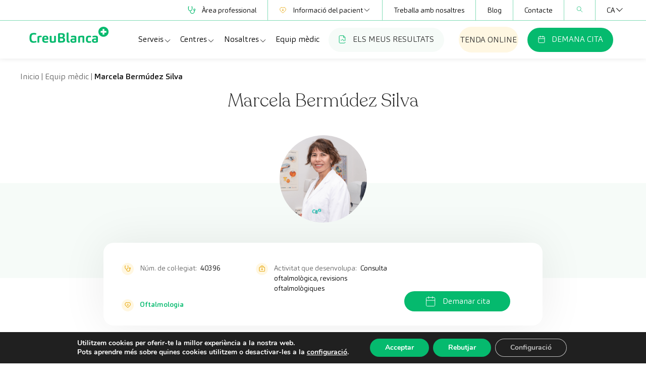

--- FILE ---
content_type: text/html; charset=UTF-8
request_url: https://creu-blanca.es/ca/equip-medic/marcela-bermudez-silva/
body_size: 24714
content:
<!doctype html>
<html lang="ca" prefix="og: https://ogp.me/ns#">
  <head>
    <meta charset="utf-8">
<script>
var gform;gform||(document.addEventListener("gform_main_scripts_loaded",function(){gform.scriptsLoaded=!0}),document.addEventListener("gform/theme/scripts_loaded",function(){gform.themeScriptsLoaded=!0}),window.addEventListener("DOMContentLoaded",function(){gform.domLoaded=!0}),gform={domLoaded:!1,scriptsLoaded:!1,themeScriptsLoaded:!1,isFormEditor:()=>"function"==typeof InitializeEditor,callIfLoaded:function(o){return!(!gform.domLoaded||!gform.scriptsLoaded||!gform.themeScriptsLoaded&&!gform.isFormEditor()||(gform.isFormEditor()&&console.warn("The use of gform.initializeOnLoaded() is deprecated in the form editor context and will be removed in Gravity Forms 3.1."),o(),0))},initializeOnLoaded:function(o){gform.callIfLoaded(o)||(document.addEventListener("gform_main_scripts_loaded",()=>{gform.scriptsLoaded=!0,gform.callIfLoaded(o)}),document.addEventListener("gform/theme/scripts_loaded",()=>{gform.themeScriptsLoaded=!0,gform.callIfLoaded(o)}),window.addEventListener("DOMContentLoaded",()=>{gform.domLoaded=!0,gform.callIfLoaded(o)}))},hooks:{action:{},filter:{}},addAction:function(o,r,e,t){gform.addHook("action",o,r,e,t)},addFilter:function(o,r,e,t){gform.addHook("filter",o,r,e,t)},doAction:function(o){gform.doHook("action",o,arguments)},applyFilters:function(o){return gform.doHook("filter",o,arguments)},removeAction:function(o,r){gform.removeHook("action",o,r)},removeFilter:function(o,r,e){gform.removeHook("filter",o,r,e)},addHook:function(o,r,e,t,n){null==gform.hooks[o][r]&&(gform.hooks[o][r]=[]);var d=gform.hooks[o][r];null==n&&(n=r+"_"+d.length),gform.hooks[o][r].push({tag:n,callable:e,priority:t=null==t?10:t})},doHook:function(r,o,e){var t;if(e=Array.prototype.slice.call(e,1),null!=gform.hooks[r][o]&&((o=gform.hooks[r][o]).sort(function(o,r){return o.priority-r.priority}),o.forEach(function(o){"function"!=typeof(t=o.callable)&&(t=window[t]),"action"==r?t.apply(null,e):e[0]=t.apply(null,e)})),"filter"==r)return e[0]},removeHook:function(o,r,t,n){var e;null!=gform.hooks[o][r]&&(e=(e=gform.hooks[o][r]).filter(function(o,r,e){return!!(null!=n&&n!=o.tag||null!=t&&t!=o.priority)}),gform.hooks[o][r]=e)}});
</script>

    <meta name="viewport" content="width=device-width, initial-scale=1">
    <link rel="alternate" hreflang="es" href="https://creu-blanca.es/equipo-medico/marcela-bermudez-silva/" />
<link rel="alternate" hreflang="ca" href="https://creu-blanca.es/ca/equip-medic/marcela-bermudez-silva/" />
<link rel="alternate" hreflang="en" href="https://creu-blanca.es/en/specialists/marcela-bermudez-silva/" />
<link rel="alternate" hreflang="x-default" href="https://creu-blanca.es/equipo-medico/marcela-bermudez-silva/" />

<!-- Search Engine Optimization by Rank Math - https://rankmath.com/ -->
<title>Marcela Bermúdez Silva - CreuBlanca</title>
<meta name="description" content="Coneix Marcela Bermúdez Silva, membre de l’equip mèdic de CreuBlanca. Consulta la seva trajectòria i especialització, i sol·licita cita fàcilment."/>
<meta name="robots" content="follow, index, max-image-preview:large"/>
<link rel="canonical" href="https://creu-blanca.es/ca/equip-medic/marcela-bermudez-silva/" />
<meta property="og:locale" content="ca_ES" />
<meta property="og:type" content="article" />
<meta property="og:title" content="Marcela Bermúdez Silva" />
<meta property="og:description" content="Coneix Marcela Bermúdez Silva, membre de l’equip mèdic de CreuBlanca. Consulta la seva trajectòria i especialització, i sol·licita cita fàcilment." />
<meta property="og:url" content="https://creu-blanca.es/ca/equip-medic/marcela-bermudez-silva/" />
<meta property="og:site_name" content="Creu Blanca" />
<meta property="og:updated_time" content="2025-06-03T14:39:50+02:00" />
<meta property="og:image" content="https://creu-blanca.es/wp-content/uploads/WEB_BERMUDEZ_FOTOS-DRES.png" />
<meta property="og:image:secure_url" content="https://creu-blanca.es/wp-content/uploads/WEB_BERMUDEZ_FOTOS-DRES.png" />
<meta property="og:image:width" content="500" />
<meta property="og:image:height" content="500" />
<meta property="og:image:alt" content="Marcela Bermúdez Silva" />
<meta property="og:image:type" content="image/png" />
<meta name="twitter:card" content="summary_large_image" />
<meta name="twitter:title" content="Marcela Bermúdez Silva" />
<meta name="twitter:description" content="Coneix Marcela Bermúdez Silva, membre de l’equip mèdic de CreuBlanca. Consulta la seva trajectòria i especialització, i sol·licita cita fàcilment." />
<meta name="twitter:image" content="https://creu-blanca.es/wp-content/uploads/WEB_BERMUDEZ_FOTOS-DRES.png" />
<script type="application/ld+json" class="rank-math-schema">{"@context":"https://schema.org","@graph":[{"@type":["Person","Organization"],"@id":"https://creu-blanca.es/ca/#person/","name":"creublanca"},{"@type":"WebSite","@id":"https://creu-blanca.es/ca/#website/","url":"https://creu-blanca.es/ca/","name":"Creu Blanca","alternateName":"CreuBlanca","publisher":{"@id":"https://creu-blanca.es/ca/#person/"},"inLanguage":"ca"},{"@type":"ImageObject","@id":"https://creu-blanca.es/wp-content/uploads/WEB_BERMUDEZ_FOTOS-DRES.png","url":"https://creu-blanca.es/wp-content/uploads/WEB_BERMUDEZ_FOTOS-DRES.png","width":"500","height":"500","inLanguage":"ca"},{"@type":"BreadcrumbList","@id":"https://creu-blanca.es/ca/equip-medic/marcela-bermudez-silva/#breadcrumb","itemListElement":[{"@type":"ListItem","position":"1","item":{"@id":"https://creu-blanca.es","name":"Home"}},{"@type":"ListItem","position":"2","item":{"@id":"https://creu-blanca.es/ca/equip-medic/marcela-bermudez-silva/","name":"Marcela Berm\u00fadez Silva"}}]},{"@type":"WebPage","@id":"https://creu-blanca.es/ca/equip-medic/marcela-bermudez-silva/#webpage","url":"https://creu-blanca.es/ca/equip-medic/marcela-bermudez-silva/","name":"Marcela Berm\u00fadez Silva - CreuBlanca","datePublished":"2022-12-17T21:25:06+01:00","dateModified":"2025-06-03T14:39:50+02:00","isPartOf":{"@id":"https://creu-blanca.es/ca/#website/"},"primaryImageOfPage":{"@id":"https://creu-blanca.es/wp-content/uploads/WEB_BERMUDEZ_FOTOS-DRES.png"},"inLanguage":"ca","breadcrumb":{"@id":"https://creu-blanca.es/ca/equip-medic/marcela-bermudez-silva/#breadcrumb"}},{"image":{"@id":"https://creu-blanca.es/wp-content/uploads/WEB_BERMUDEZ_FOTOS-DRES.png"},"@type":"Off","@id":"https://creu-blanca.es/ca/equip-medic/marcela-bermudez-silva/#schema-379291","isPartOf":{"@id":"https://creu-blanca.es/ca/equip-medic/marcela-bermudez-silva/#webpage"},"publisher":{"@id":"https://creu-blanca.es/ca/#person/"},"inLanguage":"ca","mainEntityOfPage":{"@id":"https://creu-blanca.es/ca/equip-medic/marcela-bermudez-silva/#webpage"}}]}</script>
<!-- /Rank Math WordPress SEO plugin -->

<link rel="alternate" title="oEmbed (JSON)" type="application/json+oembed" href="https://creu-blanca.es/ca/wp-json/oembed/1.0/embed?url=https%3A%2F%2Fcreu-blanca.es%2Fca%2Fequip-medic%2Fmarcela-bermudez-silva%2F" />
<link rel="alternate" title="oEmbed (XML)" type="text/xml+oembed" href="https://creu-blanca.es/ca/wp-json/oembed/1.0/embed?url=https%3A%2F%2Fcreu-blanca.es%2Fca%2Fequip-medic%2Fmarcela-bermudez-silva%2F&#038;format=xml" />
<style id='wp-img-auto-sizes-contain-inline-css'>
img:is([sizes=auto i],[sizes^="auto," i]){contain-intrinsic-size:3000px 1500px}
/*# sourceURL=wp-img-auto-sizes-contain-inline-css */
</style>
<style id='wp-emoji-styles-inline-css'>

	img.wp-smiley, img.emoji {
		display: inline !important;
		border: none !important;
		box-shadow: none !important;
		height: 1em !important;
		width: 1em !important;
		margin: 0 0.07em !important;
		vertical-align: -0.1em !important;
		background: none !important;
		padding: 0 !important;
	}
/*# sourceURL=wp-emoji-styles-inline-css */
</style>
<link rel='stylesheet' id='wpml-legacy-dropdown-0-css' href='https://creu-blanca.es/wp-content/plugins/sitepress-multilingual-cms/templates/language-switchers/legacy-dropdown/style.min.css?ver=1' media='all' />
<link rel='stylesheet' id='app/0-css' href='https://creu-blanca.es/wp-content/themes/creublanca-new/public/app.8271dc.css' media='all' />
<link rel='stylesheet' id='basic_content/0-css' href='https://creu-blanca.es/wp-content/themes/creublanca-new/public/basic_content.208700.css' media='all' />
<link rel='stylesheet' id='moove_gdpr_frontend-css' href='https://creu-blanca.es/wp-content/plugins/gdpr-cookie-compliance/dist/styles/gdpr-main.css?ver=5.0.9' media='all' />
<style id='moove_gdpr_frontend-inline-css'>
#moove_gdpr_cookie_modal,#moove_gdpr_cookie_info_bar,.gdpr_cookie_settings_shortcode_content{font-family:&#039;Nunito&#039;,sans-serif}#moove_gdpr_save_popup_settings_button{background-color:#373737;color:#fff}#moove_gdpr_save_popup_settings_button:hover{background-color:#000}#moove_gdpr_cookie_info_bar .moove-gdpr-info-bar-container .moove-gdpr-info-bar-content a.mgbutton,#moove_gdpr_cookie_info_bar .moove-gdpr-info-bar-container .moove-gdpr-info-bar-content button.mgbutton{background-color:#05ba6e}#moove_gdpr_cookie_modal .moove-gdpr-modal-content .moove-gdpr-modal-footer-content .moove-gdpr-button-holder a.mgbutton,#moove_gdpr_cookie_modal .moove-gdpr-modal-content .moove-gdpr-modal-footer-content .moove-gdpr-button-holder button.mgbutton,.gdpr_cookie_settings_shortcode_content .gdpr-shr-button.button-green{background-color:#05ba6e;border-color:#05ba6e}#moove_gdpr_cookie_modal .moove-gdpr-modal-content .moove-gdpr-modal-footer-content .moove-gdpr-button-holder a.mgbutton:hover,#moove_gdpr_cookie_modal .moove-gdpr-modal-content .moove-gdpr-modal-footer-content .moove-gdpr-button-holder button.mgbutton:hover,.gdpr_cookie_settings_shortcode_content .gdpr-shr-button.button-green:hover{background-color:#fff;color:#05ba6e}#moove_gdpr_cookie_modal .moove-gdpr-modal-content .moove-gdpr-modal-close i,#moove_gdpr_cookie_modal .moove-gdpr-modal-content .moove-gdpr-modal-close span.gdpr-icon{background-color:#05ba6e;border:1px solid #05ba6e}#moove_gdpr_cookie_info_bar span.moove-gdpr-infobar-allow-all.focus-g,#moove_gdpr_cookie_info_bar span.moove-gdpr-infobar-allow-all:focus,#moove_gdpr_cookie_info_bar button.moove-gdpr-infobar-allow-all.focus-g,#moove_gdpr_cookie_info_bar button.moove-gdpr-infobar-allow-all:focus,#moove_gdpr_cookie_info_bar span.moove-gdpr-infobar-reject-btn.focus-g,#moove_gdpr_cookie_info_bar span.moove-gdpr-infobar-reject-btn:focus,#moove_gdpr_cookie_info_bar button.moove-gdpr-infobar-reject-btn.focus-g,#moove_gdpr_cookie_info_bar button.moove-gdpr-infobar-reject-btn:focus,#moove_gdpr_cookie_info_bar span.change-settings-button.focus-g,#moove_gdpr_cookie_info_bar span.change-settings-button:focus,#moove_gdpr_cookie_info_bar button.change-settings-button.focus-g,#moove_gdpr_cookie_info_bar button.change-settings-button:focus{-webkit-box-shadow:0 0 1px 3px #05ba6e;-moz-box-shadow:0 0 1px 3px #05ba6e;box-shadow:0 0 1px 3px #05ba6e}#moove_gdpr_cookie_modal .moove-gdpr-modal-content .moove-gdpr-modal-close i:hover,#moove_gdpr_cookie_modal .moove-gdpr-modal-content .moove-gdpr-modal-close span.gdpr-icon:hover,#moove_gdpr_cookie_info_bar span[data-href]>u.change-settings-button{color:#05ba6e}#moove_gdpr_cookie_modal .moove-gdpr-modal-content .moove-gdpr-modal-left-content #moove-gdpr-menu li.menu-item-selected a span.gdpr-icon,#moove_gdpr_cookie_modal .moove-gdpr-modal-content .moove-gdpr-modal-left-content #moove-gdpr-menu li.menu-item-selected button span.gdpr-icon{color:inherit}#moove_gdpr_cookie_modal .moove-gdpr-modal-content .moove-gdpr-modal-left-content #moove-gdpr-menu li a span.gdpr-icon,#moove_gdpr_cookie_modal .moove-gdpr-modal-content .moove-gdpr-modal-left-content #moove-gdpr-menu li button span.gdpr-icon{color:inherit}#moove_gdpr_cookie_modal .gdpr-acc-link{line-height:0;font-size:0;color:transparent;position:absolute}#moove_gdpr_cookie_modal .moove-gdpr-modal-content .moove-gdpr-modal-close:hover i,#moove_gdpr_cookie_modal .moove-gdpr-modal-content .moove-gdpr-modal-left-content #moove-gdpr-menu li a,#moove_gdpr_cookie_modal .moove-gdpr-modal-content .moove-gdpr-modal-left-content #moove-gdpr-menu li button,#moove_gdpr_cookie_modal .moove-gdpr-modal-content .moove-gdpr-modal-left-content #moove-gdpr-menu li button i,#moove_gdpr_cookie_modal .moove-gdpr-modal-content .moove-gdpr-modal-left-content #moove-gdpr-menu li a i,#moove_gdpr_cookie_modal .moove-gdpr-modal-content .moove-gdpr-tab-main .moove-gdpr-tab-main-content a:hover,#moove_gdpr_cookie_info_bar.moove-gdpr-dark-scheme .moove-gdpr-info-bar-container .moove-gdpr-info-bar-content a.mgbutton:hover,#moove_gdpr_cookie_info_bar.moove-gdpr-dark-scheme .moove-gdpr-info-bar-container .moove-gdpr-info-bar-content button.mgbutton:hover,#moove_gdpr_cookie_info_bar.moove-gdpr-dark-scheme .moove-gdpr-info-bar-container .moove-gdpr-info-bar-content a:hover,#moove_gdpr_cookie_info_bar.moove-gdpr-dark-scheme .moove-gdpr-info-bar-container .moove-gdpr-info-bar-content button:hover,#moove_gdpr_cookie_info_bar.moove-gdpr-dark-scheme .moove-gdpr-info-bar-container .moove-gdpr-info-bar-content span.change-settings-button:hover,#moove_gdpr_cookie_info_bar.moove-gdpr-dark-scheme .moove-gdpr-info-bar-container .moove-gdpr-info-bar-content button.change-settings-button:hover,#moove_gdpr_cookie_info_bar.moove-gdpr-dark-scheme .moove-gdpr-info-bar-container .moove-gdpr-info-bar-content u.change-settings-button:hover,#moove_gdpr_cookie_info_bar span[data-href]>u.change-settings-button,#moove_gdpr_cookie_info_bar.moove-gdpr-dark-scheme .moove-gdpr-info-bar-container .moove-gdpr-info-bar-content a.mgbutton.focus-g,#moove_gdpr_cookie_info_bar.moove-gdpr-dark-scheme .moove-gdpr-info-bar-container .moove-gdpr-info-bar-content button.mgbutton.focus-g,#moove_gdpr_cookie_info_bar.moove-gdpr-dark-scheme .moove-gdpr-info-bar-container .moove-gdpr-info-bar-content a.focus-g,#moove_gdpr_cookie_info_bar.moove-gdpr-dark-scheme .moove-gdpr-info-bar-container .moove-gdpr-info-bar-content button.focus-g,#moove_gdpr_cookie_info_bar.moove-gdpr-dark-scheme .moove-gdpr-info-bar-container .moove-gdpr-info-bar-content a.mgbutton:focus,#moove_gdpr_cookie_info_bar.moove-gdpr-dark-scheme .moove-gdpr-info-bar-container .moove-gdpr-info-bar-content button.mgbutton:focus,#moove_gdpr_cookie_info_bar.moove-gdpr-dark-scheme .moove-gdpr-info-bar-container .moove-gdpr-info-bar-content a:focus,#moove_gdpr_cookie_info_bar.moove-gdpr-dark-scheme .moove-gdpr-info-bar-container .moove-gdpr-info-bar-content button:focus,#moove_gdpr_cookie_info_bar.moove-gdpr-dark-scheme .moove-gdpr-info-bar-container .moove-gdpr-info-bar-content span.change-settings-button.focus-g,span.change-settings-button:focus,button.change-settings-button.focus-g,button.change-settings-button:focus,#moove_gdpr_cookie_info_bar.moove-gdpr-dark-scheme .moove-gdpr-info-bar-container .moove-gdpr-info-bar-content u.change-settings-button.focus-g,#moove_gdpr_cookie_info_bar.moove-gdpr-dark-scheme .moove-gdpr-info-bar-container .moove-gdpr-info-bar-content u.change-settings-button:focus{color:#05ba6e}#moove_gdpr_cookie_modal .moove-gdpr-branding.focus-g span,#moove_gdpr_cookie_modal .moove-gdpr-modal-content .moove-gdpr-tab-main a.focus-g,#moove_gdpr_cookie_modal .moove-gdpr-modal-content .moove-gdpr-tab-main .gdpr-cd-details-toggle.focus-g{color:#05ba6e}#moove_gdpr_cookie_modal.gdpr_lightbox-hide{display:none}
/*# sourceURL=moove_gdpr_frontend-inline-css */
</style>
<script id="wpml-cookie-js-extra">
var wpml_cookies = {"wp-wpml_current_language":{"value":"ca","expires":1,"path":"/"}};
var wpml_cookies = {"wp-wpml_current_language":{"value":"ca","expires":1,"path":"/"}};
//# sourceURL=wpml-cookie-js-extra
</script>
<script src="https://creu-blanca.es/wp-content/plugins/sitepress-multilingual-cms/res/js/cookies/language-cookie.js?ver=486900" id="wpml-cookie-js" defer data-wp-strategy="defer"></script>
<script src="https://creu-blanca.es/wp-content/plugins/sitepress-multilingual-cms/templates/language-switchers/legacy-dropdown/script.min.js?ver=1" id="wpml-legacy-dropdown-0-js"></script>
<script src="https://creu-blanca.es/wp-includes/js/jquery/jquery.min.js?ver=3.7.1" id="jquery-core-js"></script>
<script src="https://creu-blanca.es/wp-includes/js/jquery/jquery-migrate.min.js?ver=3.4.1" id="jquery-migrate-js"></script>
<link rel="https://api.w.org/" href="https://creu-blanca.es/ca/wp-json/" /><link rel="alternate" title="JSON" type="application/json" href="https://creu-blanca.es/ca/wp-json/wp/v2/specialists/9396" />
<link rel='shortlink' href='https://creu-blanca.es/ca/?p=9396' />
<meta name="generator" content="WPML ver:4.8.6 stt:8,1,2;" />
<link rel="icon" href="https://creu-blanca.es/wp-content/uploads/favicon.png" sizes="32x32" />
<link rel="icon" href="https://creu-blanca.es/wp-content/uploads/favicon.png" sizes="192x192" />
<link rel="apple-touch-icon" href="https://creu-blanca.es/wp-content/uploads/favicon.png" />
<meta name="msapplication-TileImage" content="https://creu-blanca.es/wp-content/uploads/favicon.png" />
    <script>
    (function($) {
        $(document).on('facetwp-refresh', function() {
            if (! FWP.loaded) {
                FWP.setHash = function() { /* empty */ }
            }
        });
    })(jQuery);
    </script>
    		<style id="wp-custom-css">
			.swiper-slide .content a {
    background-color: #05ba6e;
    border-color: transparent;
    border-radius: 49px;
    border-width: 1px;
    color: #FFF;
    display: inline-flex
;
    font-weight: 300;
    gap: 10px;
    padding: .5rem 1.5rem;
    transition-duration: .3s;
}

.section-img-w-text > img{
	flex-shrink: 0;
}
.section-img-w-text .vjs-youtube {
	flex-shrink: 0;
}

:root :where(a:where(:not(.wp-element-button))) {
    text-decoration: none;
}		</style>
		        <!-- Preconexion recaptcha -->
    <link rel="preconnect" href="https://www.google.com/recaptcha/" crossorigin>
    <script defer data-domain="creu-blanca.es" src="https://plausible.creublanca.es/js/script.js"></script>
  <style id='global-styles-inline-css'>
:root{--wp--preset--aspect-ratio--square: 1;--wp--preset--aspect-ratio--4-3: 4/3;--wp--preset--aspect-ratio--3-4: 3/4;--wp--preset--aspect-ratio--3-2: 3/2;--wp--preset--aspect-ratio--2-3: 2/3;--wp--preset--aspect-ratio--16-9: 16/9;--wp--preset--aspect-ratio--9-16: 9/16;--wp--preset--color--black: #000000;--wp--preset--color--cyan-bluish-gray: #abb8c3;--wp--preset--color--white: #ffffff;--wp--preset--color--pale-pink: #f78da7;--wp--preset--color--vivid-red: #cf2e2e;--wp--preset--color--luminous-vivid-orange: #ff6900;--wp--preset--color--luminous-vivid-amber: #fcb900;--wp--preset--color--light-green-cyan: #7bdcb5;--wp--preset--color--vivid-green-cyan: #00d084;--wp--preset--color--pale-cyan-blue: #8ed1fc;--wp--preset--color--vivid-cyan-blue: #0693e3;--wp--preset--color--vivid-purple: #9b51e0;--wp--preset--color--primary: #525ddc;--wp--preset--gradient--vivid-cyan-blue-to-vivid-purple: linear-gradient(135deg,rgb(6,147,227) 0%,rgb(155,81,224) 100%);--wp--preset--gradient--light-green-cyan-to-vivid-green-cyan: linear-gradient(135deg,rgb(122,220,180) 0%,rgb(0,208,130) 100%);--wp--preset--gradient--luminous-vivid-amber-to-luminous-vivid-orange: linear-gradient(135deg,rgb(252,185,0) 0%,rgb(255,105,0) 100%);--wp--preset--gradient--luminous-vivid-orange-to-vivid-red: linear-gradient(135deg,rgb(255,105,0) 0%,rgb(207,46,46) 100%);--wp--preset--gradient--very-light-gray-to-cyan-bluish-gray: linear-gradient(135deg,rgb(238,238,238) 0%,rgb(169,184,195) 100%);--wp--preset--gradient--cool-to-warm-spectrum: linear-gradient(135deg,rgb(74,234,220) 0%,rgb(151,120,209) 20%,rgb(207,42,186) 40%,rgb(238,44,130) 60%,rgb(251,105,98) 80%,rgb(254,248,76) 100%);--wp--preset--gradient--blush-light-purple: linear-gradient(135deg,rgb(255,206,236) 0%,rgb(152,150,240) 100%);--wp--preset--gradient--blush-bordeaux: linear-gradient(135deg,rgb(254,205,165) 0%,rgb(254,45,45) 50%,rgb(107,0,62) 100%);--wp--preset--gradient--luminous-dusk: linear-gradient(135deg,rgb(255,203,112) 0%,rgb(199,81,192) 50%,rgb(65,88,208) 100%);--wp--preset--gradient--pale-ocean: linear-gradient(135deg,rgb(255,245,203) 0%,rgb(182,227,212) 50%,rgb(51,167,181) 100%);--wp--preset--gradient--electric-grass: linear-gradient(135deg,rgb(202,248,128) 0%,rgb(113,206,126) 100%);--wp--preset--gradient--midnight: linear-gradient(135deg,rgb(2,3,129) 0%,rgb(40,116,252) 100%);--wp--preset--font-size--small: 13px;--wp--preset--font-size--medium: 20px;--wp--preset--font-size--large: 36px;--wp--preset--font-size--x-large: 42px;--wp--preset--spacing--20: 0.44rem;--wp--preset--spacing--30: 0.67rem;--wp--preset--spacing--40: 1rem;--wp--preset--spacing--50: 1.5rem;--wp--preset--spacing--60: 2.25rem;--wp--preset--spacing--70: 3.38rem;--wp--preset--spacing--80: 5.06rem;--wp--preset--shadow--natural: 6px 6px 9px rgba(0, 0, 0, 0.2);--wp--preset--shadow--deep: 12px 12px 50px rgba(0, 0, 0, 0.4);--wp--preset--shadow--sharp: 6px 6px 0px rgba(0, 0, 0, 0.2);--wp--preset--shadow--outlined: 6px 6px 0px -3px rgb(255, 255, 255), 6px 6px rgb(0, 0, 0);--wp--preset--shadow--crisp: 6px 6px 0px rgb(0, 0, 0);}:where(body) { margin: 0; }.wp-site-blocks > .alignleft { float: left; margin-right: 2em; }.wp-site-blocks > .alignright { float: right; margin-left: 2em; }.wp-site-blocks > .aligncenter { justify-content: center; margin-left: auto; margin-right: auto; }:where(.is-layout-flex){gap: 0.5em;}:where(.is-layout-grid){gap: 0.5em;}.is-layout-flow > .alignleft{float: left;margin-inline-start: 0;margin-inline-end: 2em;}.is-layout-flow > .alignright{float: right;margin-inline-start: 2em;margin-inline-end: 0;}.is-layout-flow > .aligncenter{margin-left: auto !important;margin-right: auto !important;}.is-layout-constrained > .alignleft{float: left;margin-inline-start: 0;margin-inline-end: 2em;}.is-layout-constrained > .alignright{float: right;margin-inline-start: 2em;margin-inline-end: 0;}.is-layout-constrained > .aligncenter{margin-left: auto !important;margin-right: auto !important;}.is-layout-constrained > :where(:not(.alignleft):not(.alignright):not(.alignfull)){margin-left: auto !important;margin-right: auto !important;}body .is-layout-flex{display: flex;}.is-layout-flex{flex-wrap: wrap;align-items: center;}.is-layout-flex > :is(*, div){margin: 0;}body .is-layout-grid{display: grid;}.is-layout-grid > :is(*, div){margin: 0;}body{padding-top: 0px;padding-right: 0px;padding-bottom: 0px;padding-left: 0px;}a:where(:not(.wp-element-button)){text-decoration: underline;}:root :where(.wp-element-button, .wp-block-button__link){background-color: #32373c;border-width: 0;color: #fff;font-family: inherit;font-size: inherit;font-style: inherit;font-weight: inherit;letter-spacing: inherit;line-height: inherit;padding-top: calc(0.667em + 2px);padding-right: calc(1.333em + 2px);padding-bottom: calc(0.667em + 2px);padding-left: calc(1.333em + 2px);text-decoration: none;text-transform: inherit;}.has-black-color{color: var(--wp--preset--color--black) !important;}.has-cyan-bluish-gray-color{color: var(--wp--preset--color--cyan-bluish-gray) !important;}.has-white-color{color: var(--wp--preset--color--white) !important;}.has-pale-pink-color{color: var(--wp--preset--color--pale-pink) !important;}.has-vivid-red-color{color: var(--wp--preset--color--vivid-red) !important;}.has-luminous-vivid-orange-color{color: var(--wp--preset--color--luminous-vivid-orange) !important;}.has-luminous-vivid-amber-color{color: var(--wp--preset--color--luminous-vivid-amber) !important;}.has-light-green-cyan-color{color: var(--wp--preset--color--light-green-cyan) !important;}.has-vivid-green-cyan-color{color: var(--wp--preset--color--vivid-green-cyan) !important;}.has-pale-cyan-blue-color{color: var(--wp--preset--color--pale-cyan-blue) !important;}.has-vivid-cyan-blue-color{color: var(--wp--preset--color--vivid-cyan-blue) !important;}.has-vivid-purple-color{color: var(--wp--preset--color--vivid-purple) !important;}.has-primary-color{color: var(--wp--preset--color--primary) !important;}.has-black-background-color{background-color: var(--wp--preset--color--black) !important;}.has-cyan-bluish-gray-background-color{background-color: var(--wp--preset--color--cyan-bluish-gray) !important;}.has-white-background-color{background-color: var(--wp--preset--color--white) !important;}.has-pale-pink-background-color{background-color: var(--wp--preset--color--pale-pink) !important;}.has-vivid-red-background-color{background-color: var(--wp--preset--color--vivid-red) !important;}.has-luminous-vivid-orange-background-color{background-color: var(--wp--preset--color--luminous-vivid-orange) !important;}.has-luminous-vivid-amber-background-color{background-color: var(--wp--preset--color--luminous-vivid-amber) !important;}.has-light-green-cyan-background-color{background-color: var(--wp--preset--color--light-green-cyan) !important;}.has-vivid-green-cyan-background-color{background-color: var(--wp--preset--color--vivid-green-cyan) !important;}.has-pale-cyan-blue-background-color{background-color: var(--wp--preset--color--pale-cyan-blue) !important;}.has-vivid-cyan-blue-background-color{background-color: var(--wp--preset--color--vivid-cyan-blue) !important;}.has-vivid-purple-background-color{background-color: var(--wp--preset--color--vivid-purple) !important;}.has-primary-background-color{background-color: var(--wp--preset--color--primary) !important;}.has-black-border-color{border-color: var(--wp--preset--color--black) !important;}.has-cyan-bluish-gray-border-color{border-color: var(--wp--preset--color--cyan-bluish-gray) !important;}.has-white-border-color{border-color: var(--wp--preset--color--white) !important;}.has-pale-pink-border-color{border-color: var(--wp--preset--color--pale-pink) !important;}.has-vivid-red-border-color{border-color: var(--wp--preset--color--vivid-red) !important;}.has-luminous-vivid-orange-border-color{border-color: var(--wp--preset--color--luminous-vivid-orange) !important;}.has-luminous-vivid-amber-border-color{border-color: var(--wp--preset--color--luminous-vivid-amber) !important;}.has-light-green-cyan-border-color{border-color: var(--wp--preset--color--light-green-cyan) !important;}.has-vivid-green-cyan-border-color{border-color: var(--wp--preset--color--vivid-green-cyan) !important;}.has-pale-cyan-blue-border-color{border-color: var(--wp--preset--color--pale-cyan-blue) !important;}.has-vivid-cyan-blue-border-color{border-color: var(--wp--preset--color--vivid-cyan-blue) !important;}.has-vivid-purple-border-color{border-color: var(--wp--preset--color--vivid-purple) !important;}.has-primary-border-color{border-color: var(--wp--preset--color--primary) !important;}.has-vivid-cyan-blue-to-vivid-purple-gradient-background{background: var(--wp--preset--gradient--vivid-cyan-blue-to-vivid-purple) !important;}.has-light-green-cyan-to-vivid-green-cyan-gradient-background{background: var(--wp--preset--gradient--light-green-cyan-to-vivid-green-cyan) !important;}.has-luminous-vivid-amber-to-luminous-vivid-orange-gradient-background{background: var(--wp--preset--gradient--luminous-vivid-amber-to-luminous-vivid-orange) !important;}.has-luminous-vivid-orange-to-vivid-red-gradient-background{background: var(--wp--preset--gradient--luminous-vivid-orange-to-vivid-red) !important;}.has-very-light-gray-to-cyan-bluish-gray-gradient-background{background: var(--wp--preset--gradient--very-light-gray-to-cyan-bluish-gray) !important;}.has-cool-to-warm-spectrum-gradient-background{background: var(--wp--preset--gradient--cool-to-warm-spectrum) !important;}.has-blush-light-purple-gradient-background{background: var(--wp--preset--gradient--blush-light-purple) !important;}.has-blush-bordeaux-gradient-background{background: var(--wp--preset--gradient--blush-bordeaux) !important;}.has-luminous-dusk-gradient-background{background: var(--wp--preset--gradient--luminous-dusk) !important;}.has-pale-ocean-gradient-background{background: var(--wp--preset--gradient--pale-ocean) !important;}.has-electric-grass-gradient-background{background: var(--wp--preset--gradient--electric-grass) !important;}.has-midnight-gradient-background{background: var(--wp--preset--gradient--midnight) !important;}.has-small-font-size{font-size: var(--wp--preset--font-size--small) !important;}.has-medium-font-size{font-size: var(--wp--preset--font-size--medium) !important;}.has-large-font-size{font-size: var(--wp--preset--font-size--large) !important;}.has-x-large-font-size{font-size: var(--wp--preset--font-size--x-large) !important;}
/*# sourceURL=global-styles-inline-css */
</style>
<link rel='stylesheet' id='gform_basic-css' href='https://creu-blanca.es/wp-content/plugins/gravityforms/assets/css/dist/basic.min.css?ver=2.9.25' media='all' />
<link rel='stylesheet' id='gform_theme_components-css' href='https://creu-blanca.es/wp-content/plugins/gravityforms/assets/css/dist/theme-components.min.css?ver=2.9.25' media='all' />
<link rel='stylesheet' id='gform_theme-css' href='https://creu-blanca.es/wp-content/plugins/gravityforms/assets/css/dist/theme.min.css?ver=2.9.25' media='all' />
</head>

  <body class="wp-singular specialists-template-default single single-specialists postid-9396 wp-embed-responsive wp-theme-creublanca-new marcela-bermudez-silva">
        
    <div id="app">
      <a class="sr-only focus:not-sr-only" href="#main">
  Vés al contingut
</a>

<header class="header-wrapper  header-r ">
    <section class="top-nav">
      <div class="container">
        <nav class="nav-wrapper"><ul id="menu-top-navigation-ca" class="top-navigation"><li id="menu-item-8299" class="menu-item icon"><a href="https://portal.creublanca.es/p/IcbMenu/"><img src="https://creu-blanca.es/wp-content/uploads/Medical-equipment.svg" alt="Medical equipment" class="icon"><img src="https://creu-blanca.es/wp-content/uploads/Medical-equipment-1.svg" alt="Medical equipment" class="icon-hover">Àrea professional</a></li>
<li id="menu-item-8300" class="menu-item parent icon"><a href="#"><img src="https://creu-blanca.es/wp-content/uploads/icon-info-paciente.svg" alt="icon-info-paciente" class="icon"><img src="https://creu-blanca.es/wp-content/uploads/icon-info-paciente-hover.svg" alt="icon-info-paciente-hover" class="icon-hover">Informació del pacient<svg style="display: inline-block;" width="16" height="16" viewBox="0 0 16 16" fill="none" xmlns="http://www.w3.org/2000/svg">
				<path d="M12.6663 5.66675L7.99967 10.3334L3.33301 5.66675" stroke="white" stroke-linecap="round" stroke-linejoin="round"/>
				</svg></a>
<ul class="sub-menu">
	<li id="menu-item-8301" class="menu-item"><a href="https://creu-blanca.es/ca/mutues/">Mútues</a></li>
	<li id="menu-item-8302" class="menu-item"><a href="https://creu-blanca.es/ca/informacio-de-proves/">Informació de proves</a></li>
	<li id="menu-item-8303" class="menu-item"><a href="https://creu-blanca.es/ca/club-creublanca/">Club CreuBlanca</a></li>
</ul>
</li>
<li id="menu-item-8304" class="menu-item"><a href="https://creu-blanca.es/ca/treballa-amb-nosaltres/">Treballa amb nosaltres</a></li>
<li id="menu-item-8305" class="menu-item"><a href="https://creu-blanca.es/ca/blog/">Blog</a></li>
<li id="menu-item-8306" class="menu-item"><a href="https://creu-blanca.es/ca/contacte/">Contacte</a></li>
<li id="menu-item-8307" class="menu-item icon search-button search-form"><img src="https://creu-blanca.es/wp-content/uploads/ico-search.svg" alt="ico-search" class="icon"><img src="https://creu-blanca.es/wp-content/uploads/ico-search-green.svg" alt="ico-search-green" class="icon-hover"><form role="search" method="get" action="https://creu-blanca.es/ca/">
			<input type="search" placeholder="Cercar" value="" name="s">
			<input type="submit" value="">
			<?xml version="1.0" encoding="UTF-8"?> <svg xmlns="http://www.w3.org/2000/svg" width="17" height="17" viewBox="0 0 17 17" fill="none"><path fill-rule="evenodd" clip-rule="evenodd" d="M9.87205 9.87229C10.0022 9.74211 10.2133 9.74211 10.3434 9.87229L14.0687 13.5975C14.1989 13.7277 14.1989 13.9388 14.0687 14.069C13.9385 14.1991 13.7275 14.1991 13.5973 14.069L9.87205 10.3437C9.74187 10.2135 9.74187 10.0025 9.87205 9.87229Z" fill="#05BA6E"></path><path fill-rule="evenodd" clip-rule="evenodd" d="M2.83301 7.16659C2.83301 4.77335 4.77311 2.83325 7.16634 2.83325C9.55958 2.83325 11.4997 4.77335 11.4997 7.16659C11.4997 9.55982 9.55958 11.4999 7.16634 11.4999C4.77311 11.4999 2.83301 9.55982 2.83301 7.16659ZM7.16634 3.49992C5.1413 3.49992 3.49967 5.14154 3.49967 7.16659C3.49967 9.19163 5.1413 10.8333 7.16634 10.8333C9.19139 10.8333 10.833 9.19163 10.833 7.16659C10.833 5.14154 9.19139 3.49992 7.16634 3.49992Z" fill="#05BA6E"></path></svg> 
		  </form></li>
<li id="menu-item-8308" class="menu-item lang-switcher">
<div
	 class="wpml-ls-statics-shortcode_actions wpml-ls wpml-ls-legacy-dropdown js-wpml-ls-legacy-dropdown">
	<ul role="menu">

		<li role="none" tabindex="0" class="wpml-ls-slot-shortcode_actions wpml-ls-item wpml-ls-item-ca wpml-ls-current-language wpml-ls-item-legacy-dropdown">
			<a href="#" class="js-wpml-ls-item-toggle wpml-ls-item-toggle" role="menuitem" title="Switch to CA(CA)">
                <span class="wpml-ls-native" role="menuitem">CA</span></a>

			<ul class="wpml-ls-sub-menu" role="menu">
				
					<li class="wpml-ls-slot-shortcode_actions wpml-ls-item wpml-ls-item-es wpml-ls-first-item" role="none">
						<a href="https://creu-blanca.es/equipo-medico/marcela-bermudez-silva/" class="wpml-ls-link" role="menuitem" aria-label="Switch to ES(ES)" title="Switch to ES(ES)">
                            <span class="wpml-ls-native" lang="es">ES</span></a>
					</li>

				
					<li class="wpml-ls-slot-shortcode_actions wpml-ls-item wpml-ls-item-en wpml-ls-last-item" role="none">
						<a href="https://creu-blanca.es/en/specialists/marcela-bermudez-silva/" class="wpml-ls-link" role="menuitem" aria-label="Switch to EN(EN)" title="Switch to EN(EN)">
                            <span class="wpml-ls-native" lang="en">EN</span></a>
					</li>

							</ul>

		</li>

	</ul>
</div>
</li>
</ul></nav>
      </div>
    </section>
    <section class="main-nav">
      <div class="container">
        <div class="relative flex main-nav-wrapper">
          <a href="https://creu-blanca.es/ca/">
            <img data-sticky="false" src="https://creu-blanca.es/wp-content/uploads/logo_creublanca_white.svg" alt="logo_creublanca_white">
            <img data-sticky="true" src="https://creu-blanca.es/wp-content/uploads/LogoCreuBlanca.svg" alt="LogoCreuBlanca">
          </a>
          <div class="nav-primary">
            <nav class="nav-wrapper"><ul id="menu-primary-navigation-ca" class="primary-navigation"><li id="menu-item-8319" class="menu-item parent"><a href="https://creu-blanca.es/ca/especialitats/">Serveis<svg style="display: inline-block;" width="16" height="16" viewBox="0 0 16 16" fill="none" xmlns="http://www.w3.org/2000/svg">
				<path d="M12.6663 5.66675L7.99967 10.3334L3.33301 5.66675" stroke="white" stroke-linecap="round" stroke-linejoin="round"/>
				</svg></a>
<ul class="sub-menu">
	<li id="menu-item-8320" class="menu-item"><a href="https://creu-blanca.es/ca/especialitats/">Especialitats</a></li>
	<li id="menu-item-8321" class="menu-item"><a href="https://creu-blanca.es/ca/proves-diagnostiques/">Proves diagnòstiques</a></li>
	<li id="menu-item-8323" class="menu-item"><a href="https://creu-blanca.es/ca/revisions-mediques/">Revisions mèdiques</a></li>
	<li id="menu-item-17225" class="menu-item"><a href="https://creu-blanca.es/ca/unitats-especialitzades/">Unitats especialitzades</a></li>
</ul>
</li>
<li id="menu-item-8324" class="menu-item parent"><a href="https://creu-blanca.es/ca/centres/">Centres<svg style="display: inline-block;" width="16" height="16" viewBox="0 0 16 16" fill="none" xmlns="http://www.w3.org/2000/svg">
				<path d="M12.6663 5.66675L7.99967 10.3334L3.33301 5.66675" stroke="white" stroke-linecap="round" stroke-linejoin="round"/>
				</svg></a>
<ul class="sub-menu">
	<li id="menu-item-10138" class="menu-item"><a href="https://creu-blanca.es/ca/centres/clinica-creublanca/">Clínica CreuBlanca</a></li>
	<li id="menu-item-10139" class="menu-item"><a href="https://creu-blanca.es/ca/centres/creublanca-pelayo/">CreuBlanca Pelayo</a></li>
	<li id="menu-item-10137" class="menu-item"><a href="https://creu-blanca.es/ca/centres/creublanca-tarradellas/">CreuBlanca Tarradellas</a></li>
	<li id="menu-item-10136" class="menu-item"><a href="https://creu-blanca.es/ca/centres/diagnosis-medica/">Diagnosis Médica</a></li>
	<li id="menu-item-15062" class="menu-item"><a href="https://creu-blanca.es/ca/centres/hospital-creublanca-maresme/">CreuBlanca Maresme</a></li>
	<li id="menu-item-10242" class="menu-item"><a href="https://creu-blanca.es/">Centres Aragó</a></li>
</ul>
</li>
<li id="menu-item-8332" class="menu-item parent"><a href="https://creu-blanca.es/ca/qui-som/">Nosaltres<svg style="display: inline-block;" width="16" height="16" viewBox="0 0 16 16" fill="none" xmlns="http://www.w3.org/2000/svg">
				<path d="M12.6663 5.66675L7.99967 10.3334L3.33301 5.66675" stroke="white" stroke-linecap="round" stroke-linejoin="round"/>
				</svg></a>
<ul class="sub-menu">
	<li id="menu-item-8333" class="menu-item"><a href="https://creu-blanca.es/ca/qui-som/">Qui som</a></li>
	<li id="menu-item-8334" class="menu-item"><a href="https://creu-blanca.es/ca/treballa-amb-nosaltres/">Treballa amb nosaltres</a></li>
	<li id="menu-item-8335" class="menu-item"><a href="https://creu-blanca.es/ca/blog/">Blog</a></li>
	<li id="menu-item-15778" class="menu-item"><a href="https://creu-blanca.es/ca/creublanca-empreses/">CreuBlanca Empreses</a></li>
	<li id="menu-item-8336" class="menu-item"><a href="https://creu-blanca.es/ca/preguntes-frequents/">Preguntes freqüents</a></li>
</ul>
</li>
<li id="menu-item-8372" class="menu-item"><a href="https://creu-blanca.es/ca/equip-medic/">Equip mèdic</a></li>
<li id="menu-item-8337" class="menu-item icon button--secondary"><a href="https://portal.creublanca.es/resultados/"><img src="https://creu-blanca.es/wp-content/uploads/icon-medical-file-1.svg" alt="icon-medical-file" class="icon"><img src="https://creu-blanca.es/wp-content/uploads/icon-medical-file.svg" alt="icon-medical-file" class="icon-hover">ELS MEUS RESULTATS</a></li>
<li id="menu-item-14896" class="menu-item button-third"><a href="https://portal.creublanca.es/ca/web/store/home">TENDA ONLINE</a></li>
<li id="menu-item-8338" class="menu-item icon button"><a href="https://citamedica.creublanca.es/citamedica/"><img src="https://creu-blanca.es/wp-content/uploads/ico-calendar.svg" alt="ico-calendar" class="icon"><img src="https://creu-blanca.es/wp-content/uploads/ico-calendar-green.svg" alt="ico-calendar-green" class="icon-hover">DEMANA CITA</a></li>
</ul></nav>
          </div>
        </div>
      </div>
    </section>
    <section class="nav-primary-mobile">
      <div id="nav-primary-burguer">
        <div class="inner">
          <span></span>
          <span></span>
          <span></span>
        </div>
      </div>
      <a class="logo" href="https://creu-blanca.es/ca/">
        <img data-sticky="false" src="https://creu-blanca.es/wp-content/uploads/logo_creublanca_white.svg" alt="logo_creublanca_white">
        <img data-sticky="true" src="https://creu-blanca.es/wp-content/uploads/LogoCreuBlanca.svg" alt="LogoCreuBlanca">
      </a>
      <nav>
        <ul id="menu-primary-navigation-mobile-ca" class="primary-navigation-mobile"><li id="menu-item-8360" class="menu-item parent"><a>Serveis<svg style="display: inline-block;" width="16" height="16" viewBox="0 0 16 16" fill="none" xmlns="http://www.w3.org/2000/svg">
				<path d="M12.6663 5.66675L7.99967 10.3334L3.33301 5.66675" stroke="white" stroke-linecap="round" stroke-linejoin="round"/>
				</svg></a>
<ul class="sub-menu">
	<li id="menu-item-8361" class="menu-item"><a href="https://creu-blanca.es/ca/especialitats/">Especialitats</a></li>
	<li id="menu-item-8362" class="menu-item"><a href="https://creu-blanca.es/ca/proves-diagnostiques/">Proves diagnòstiques</a></li>
	<li id="menu-item-8364" class="menu-item"><a href="https://creu-blanca.es/ca/revisions-mediques/">Revisions mèdiques</a></li>
	<li id="menu-item-17302" class="menu-item"><a href="https://creu-blanca.es/ca/unitats-especialitzades/">Unitats especialitzades</a></li>
</ul>
</li>
<li id="menu-item-8365" class="menu-item parent"><a>Centres<svg style="display: inline-block;" width="16" height="16" viewBox="0 0 16 16" fill="none" xmlns="http://www.w3.org/2000/svg">
				<path d="M12.6663 5.66675L7.99967 10.3334L3.33301 5.66675" stroke="white" stroke-linecap="round" stroke-linejoin="round"/>
				</svg></a>
<ul class="sub-menu">
	<li id="menu-item-10269" class="menu-item"><a href="https://creu-blanca.es/ca/centres/clinica-creublanca/">Clínica CreuBlanca</a></li>
	<li id="menu-item-10270" class="menu-item"><a href="https://creu-blanca.es/ca/centres/creublanca-pelayo/">CreuBlanca Pelayo</a></li>
	<li id="menu-item-10268" class="menu-item"><a href="https://creu-blanca.es/ca/centres/creublanca-tarradellas/">CreuBlanca Tarradellas</a></li>
	<li id="menu-item-10267" class="menu-item"><a href="https://creu-blanca.es/ca/centres/diagnosis-medica/">Diagnosis Médica</a></li>
	<li id="menu-item-15063" class="menu-item"><a href="https://creu-blanca.es/ca/centres/hospital-creublanca-maresme/">CreuBlanca Maresme</a></li>
	<li id="menu-item-10265" class="menu-item"><a href="https://www.paracelsosagasta.es/">Centres Aragó</a></li>
</ul>
</li>
<li id="menu-item-8375" class="menu-item parent"><a>Nosaltres<svg style="display: inline-block;" width="16" height="16" viewBox="0 0 16 16" fill="none" xmlns="http://www.w3.org/2000/svg">
				<path d="M12.6663 5.66675L7.99967 10.3334L3.33301 5.66675" stroke="white" stroke-linecap="round" stroke-linejoin="round"/>
				</svg></a>
<ul class="sub-menu">
	<li id="menu-item-8373" class="menu-item"><a href="https://creu-blanca.es/ca/qui-som/">Qui som</a></li>
	<li id="menu-item-8376" class="menu-item"><a href="https://creu-blanca.es/ca/treballa-amb-nosaltres/">Treballa amb nosaltres</a></li>
	<li id="menu-item-8377" class="menu-item"><a href="https://creu-blanca.es/ca/blog/">Blog</a></li>
	<li id="menu-item-15777" class="menu-item"><a href="https://creu-blanca.es/ca/creublanca-empreses/">CreuBlanca Empreses</a></li>
	<li id="menu-item-8378" class="menu-item"><a href="https://creu-blanca.es/ca/preguntes-frequents/">Preguntes freqüents</a></li>
</ul>
</li>
<li class="menu-item"><a href="https://creu-blanca.es/ca/equip-medic/">Equip mèdic</a></li>
<li id="menu-item-8379" class="menu-item"><a>Pacient</a></li>
<li id="menu-item-8383" class="menu-item icon"><a href="https://portal.creublanca.es/resultados/"><img src="https://creu-blanca.es/wp-content/uploads/ico-heart-rate-green.svg" alt="ico-heart-rate-green" class="icon"><img src="https://creu-blanca.es/wp-content/uploads/ico-heart-rate-green.svg" alt="ico-heart-rate-green" class="icon-hover">Els meus resultats</a></li>
<li id="menu-item-8384" class="menu-item icon"><a href="https://portal.creublanca.es/p/IcbMenu/"><img src="https://creu-blanca.es/wp-content/uploads/ico-user-bg.svg" alt="ico-user-bg" class="icon"><img src="https://creu-blanca.es/wp-content/uploads/ico-user-bg.svg" alt="ico-user-bg" class="icon-hover">Àrea professional</a></li>
<li id="menu-item-14897" class="menu-item icon"><a href="https://portal.creublanca.es/ca/web/store/home"><img src="https://creu-blanca.es/wp-content/uploads/shop.svg" alt="shop" class="icon"><img src="https://creu-blanca.es/wp-content/uploads/shop.svg" alt="shop" class="icon-hover">Tenda online</a></li>
<li id="menu-item-8386" class="menu-item icon search-form"><img src="https://creu-blanca.es/wp-content/uploads/ico-search-green.svg" alt="ico-search-green" class="icon"><img src="https://creu-blanca.es/wp-content/uploads/ico-search-green.svg" alt="ico-search-green" class="icon-hover"><form role="search" method="get" action="https://creu-blanca.es/ca/">
			<input type="search" placeholder="Cercar" value="" name="s">
			<input type="submit" value="">
			<?xml version="1.0" encoding="UTF-8"?> <svg xmlns="http://www.w3.org/2000/svg" width="17" height="17" viewBox="0 0 17 17" fill="none"><path fill-rule="evenodd" clip-rule="evenodd" d="M9.87205 9.87229C10.0022 9.74211 10.2133 9.74211 10.3434 9.87229L14.0687 13.5975C14.1989 13.7277 14.1989 13.9388 14.0687 14.069C13.9385 14.1991 13.7275 14.1991 13.5973 14.069L9.87205 10.3437C9.74187 10.2135 9.74187 10.0025 9.87205 9.87229Z" fill="#05BA6E"></path><path fill-rule="evenodd" clip-rule="evenodd" d="M2.83301 7.16659C2.83301 4.77335 4.77311 2.83325 7.16634 2.83325C9.55958 2.83325 11.4997 4.77335 11.4997 7.16659C11.4997 9.55982 9.55958 11.4999 7.16634 11.4999C4.77311 11.4999 2.83301 9.55982 2.83301 7.16659ZM7.16634 3.49992C5.1413 3.49992 3.49967 5.14154 3.49967 7.16659C3.49967 9.19163 5.1413 10.8333 7.16634 10.8333C9.19139 10.8333 10.833 9.19163 10.833 7.16659C10.833 5.14154 9.19139 3.49992 7.16634 3.49992Z" fill="#05BA6E"></path></svg> 
		  </form></li>
<li id="menu-item-8387" class="menu-item lang-switcher">
<div
	 class="wpml-ls-statics-shortcode_actions wpml-ls wpml-ls-legacy-dropdown js-wpml-ls-legacy-dropdown">
	<ul role="menu">

		<li role="none" tabindex="0" class="wpml-ls-slot-shortcode_actions wpml-ls-item wpml-ls-item-ca wpml-ls-current-language wpml-ls-item-legacy-dropdown">
			<a href="#" class="js-wpml-ls-item-toggle wpml-ls-item-toggle" role="menuitem" title="Switch to CA(CA)">
                <span class="wpml-ls-native" role="menuitem">CA</span></a>

			<ul class="wpml-ls-sub-menu" role="menu">
				
					<li class="wpml-ls-slot-shortcode_actions wpml-ls-item wpml-ls-item-es wpml-ls-first-item" role="none">
						<a href="https://creu-blanca.es/equipo-medico/marcela-bermudez-silva/" class="wpml-ls-link" role="menuitem" aria-label="Switch to ES(ES)" title="Switch to ES(ES)">
                            <span class="wpml-ls-native" lang="es">ES</span></a>
					</li>

				
					<li class="wpml-ls-slot-shortcode_actions wpml-ls-item wpml-ls-item-en wpml-ls-last-item" role="none">
						<a href="https://creu-blanca.es/en/specialists/marcela-bermudez-silva/" class="wpml-ls-link" role="menuitem" aria-label="Switch to EN(EN)" title="Switch to EN(EN)">
                            <span class="wpml-ls-native" lang="en">EN</span></a>
					</li>

							</ul>

		</li>

	</ul>
</div>
</li>
</ul>
      </nav>
              <div class="button-mobile">
                                <a href="https://citamedica.creublanca.es/citamedica/" target="_blank"><svg width="28" height="28" viewBox="0 0 28 28" fill="none" xmlns="http://www.w3.org/2000/svg">
<path d="M21.9714 5.15625H6.38271C5.1528 5.15625 4.15576 6.15329 4.15576 7.3832V22.9719C4.15576 24.2018 5.1528 25.1988 6.38271 25.1988H21.9714C23.2013 25.1988 24.1983 24.2018 24.1983 22.9719V7.3832C24.1983 6.15329 23.2013 5.15625 21.9714 5.15625Z" stroke="black" stroke-width="1.11348" stroke-linecap="round" stroke-linejoin="round"/>
<path d="M4.15576 11.8369H24.1983" stroke="black" stroke-width="1.11348" stroke-linecap="round" stroke-linejoin="round"/>
<path d="M18.6309 2.92871V7.38261" stroke="black" stroke-width="1.11348" stroke-linecap="round" stroke-linejoin="round"/>
<path d="M9.72314 2.92871V7.38261" stroke="black" stroke-width="1.11348" stroke-linecap="round" stroke-linejoin="round"/>
</svg>Demanar cita</a>
                  </div>
          </section>
  <section id="header__searcher" class="header__searcher">
    <div class="container">
      <form role="search" method="get" action="https://creu-blanca.es/ca/">
        <input type="search" placeholder="Cercar" value="" name="s">
        <input type="submit" value="">
        <?xml version="1.0" encoding="UTF-8"?> <svg xmlns="http://www.w3.org/2000/svg" width="17" height="17" viewBox="0 0 17 17" fill="none"><path fill-rule="evenodd" clip-rule="evenodd" d="M9.87205 9.87229C10.0022 9.74211 10.2133 9.74211 10.3434 9.87229L14.0687 13.5975C14.1989 13.7277 14.1989 13.9388 14.0687 14.069C13.9385 14.1991 13.7275 14.1991 13.5973 14.069L9.87205 10.3437C9.74187 10.2135 9.74187 10.0025 9.87205 9.87229Z" fill="#05BA6E"></path><path fill-rule="evenodd" clip-rule="evenodd" d="M2.83301 7.16659C2.83301 4.77335 4.77311 2.83325 7.16634 2.83325C9.55958 2.83325 11.4997 4.77335 11.4997 7.16659C11.4997 9.55982 9.55958 11.4999 7.16634 11.4999C4.77311 11.4999 2.83301 9.55982 2.83301 7.16659ZM7.16634 3.49992C5.1413 3.49992 3.49967 5.14154 3.49967 7.16659C3.49967 9.19163 5.1413 10.8333 7.16634 10.8333C9.19139 10.8333 10.833 9.19163 10.833 7.16659C10.833 5.14154 9.19139 3.49992 7.16634 3.49992Z" fill="#05BA6E"></path></svg>
      </form>
    </div>
  </section>
</header>

<style>
header.header-wrapper .main-nav .button-third a{
  color: #303030 !important;
  background-color: #FFF7E2 !important;
  border-radius: 55px;
  border: transparent;
  padding-inline: 27px;
  duration: 300;
  padding-top: 11px;
  padding-bottom: 11px;
}
header.header-wrapper .main-nav .button-third a:hover{
  color: #EEAF18 !important;
}
header.header-wrapper section.main-nav .nav-primary .nav-wrapper ul.primary-navigation li.menu-item:hover>a {
    border-bottom: none !important;
}

@media (max-width: 1536px){
  header.header-wrapper .main-nav .button-third a{
    padding-inline: 20px;
    margin-left: 12px;
  }
}
</style>
  <main id="main" class="main">
           <article class="post-9396 specialists type-specialists status-publish has-post-thumbnail hentry">
  <header>
    <section class="page-title ">
        <div class="container">
                            <div id="bradcrumb"> 
                                                                        <a href="https://creu-blanca.es/ca/">Inicio</a> 
                            <span class="separator"> | </span>
                                                                                                                                                                            <a href="https://creu-blanca.es/ca/equip-medic/">Equip mèdic</a>
                                                                                                                                                                                                    <span class="separator"> | </span>
                            <span class="last"> Marcela Bermúdez Silva</span> 
                                                            </div>
                                                                            <h1 class="title" >Marcela Bermúdez Silva</h1>
                                                                    </div>
    </section>

<section class="specialist__info">
    <div class="container">
        <div class="specialist__avatar">
            <img src="https://creu-blanca.es/wp-content/uploads/WEB_BERMUDEZ_FOTOS-DRES.png" alt="https://creu-blanca.es/wp-content/uploads/WEB_BERMUDEZ_FOTOS-DRES.png">
        </div>
        <div class="specialist__box">
            <div class="box__info">
                <div class="info__el info__specialist-number">
                    <svg width="24" height="24" viewBox="0 0 24 24" fill="none" xmlns="http://www.w3.org/2000/svg">
<circle cx="12" cy="12" r="12" fill="#FFF7E2"/>
<g clip-path="url(#clip0_454_63106)">
<path d="M6.86328 5.86621V5.31713C6.56003 5.31713 6.3142 5.56296 6.3142 5.86621H6.86328ZM12.7299 5.86621H13.279C13.279 5.56296 13.0332 5.31713 12.7299 5.31713V5.86621ZM11.9299 5.31713C11.6267 5.31713 11.3809 5.56296 11.3809 5.86621C11.3809 6.16946 11.6267 6.41529 11.9299 6.41529V5.31713ZM7.66328 6.41529C7.96653 6.41529 8.21236 6.16946 8.21236 5.86621C8.21236 5.56296 7.96653 5.31713 7.66328 5.31713V6.41529ZM12.1809 5.86621V9.33287H13.279V5.86621H12.1809ZM7.41236 9.33288V5.86621H6.3142V9.33288H7.41236ZM12.7299 5.31713H11.9299V6.41529H12.7299V5.31713ZM6.86328 6.41529H7.66328V5.31713H6.86328V6.41529ZM9.79661 11.7171C8.47983 11.7171 7.41236 10.6497 7.41236 9.33288H6.3142C6.3142 11.2562 7.87333 12.8153 9.79661 12.8153V11.7171ZM12.1809 9.33287C12.1809 10.6497 11.1134 11.7171 9.79661 11.7171V12.8153C11.7199 12.8153 13.279 11.2562 13.279 9.33287H12.1809Z" fill="#E9AC19"/>
<circle cx="16.3289" cy="10.533" r="1.2" stroke="#E9AC19" stroke-width="1.09817"/>
<path d="M9.79688 12.2667V13.2667C9.79688 15.0709 11.2594 16.5334 13.0635 16.5334V16.5334C14.8677 16.5334 16.3302 15.0709 16.3302 13.2667V11.7334" stroke="#E9AC19" stroke-width="1.09817"/>
</g>
<defs>
<clipPath id="clip0_454_63106">
<rect width="12.8" height="12.8" fill="white" transform="translate(5.79688 4.7998)"/>
</clipPath>
</defs>
</svg>
                    <div class="el__text">
                        <span>Núm. de col·legiat:</span> 40396
                    </div>
                </div>
                <div class="info__el info__specialist-activity">
                    <svg width="24" height="24" viewBox="0 0 24 24" fill="none" xmlns="http://www.w3.org/2000/svg">
<circle cx="12" cy="12" r="12" fill="#FFF7E2"/>
<g clip-path="url(#clip0_570_18171)">
<rect x="6.86328" y="8.2666" width="10.6667" height="8.26667" rx="1.46422" stroke="#E9AC19" stroke-width="1.09817"/>
<path d="M12.1953 10.7998V13.9998" stroke="#E9AC19" stroke-width="1.09817" stroke-linecap="round" stroke-linejoin="round"/>
<path d="M13.7969 12.3994L10.5969 12.3994" stroke="#E9AC19" stroke-width="1.09817" stroke-linecap="round" stroke-linejoin="round"/>
<path d="M14.5969 8.26621V7.33043C14.5969 6.52177 13.9413 5.86621 13.1327 5.86621H11.2611C10.4524 5.86621 9.79688 6.52177 9.79688 7.33043V8.26621" stroke="#E9AC19" stroke-width="1.09817"/>
</g>
<defs>
<clipPath id="clip0_570_18171">
<rect width="12.8" height="12.8" fill="white" transform="translate(5.79688 4.7998)"/>
</clipPath>
</defs>
</svg>
                    <div class="el__text">
                        <span>Activitat que desenvolupa:</span> Consulta oftalmològica, revisions oftalmològiques
                    </div>
                </div>
                                    <div class="info__el info__specialist-specialty">
                        <svg width="24" height="24" viewBox="0 0 24 24" fill="none" xmlns="http://www.w3.org/2000/svg">
<circle cx="12" cy="12" r="12" fill="#FFF7E2"/>
<g clip-path="url(#clip0_570_18148)">
<path d="M14.4598 6.40514C13.6561 6.34623 12.8581 6.82067 12.2098 7.30579C11.5264 6.79049 10.6757 6.31662 9.8292 6.41165C7.11675 6.71614 5.84713 10.2345 7.82686 12.2275L11.0496 15.5217C11.3517 15.8276 11.7613 15.9994 12.1883 15.9994C12.6153 15.9994 13.0248 15.8276 13.327 15.5217L16.5497 12.2275C18.5878 10.2088 17.233 6.60841 14.4598 6.40514Z" stroke="#E9AC19" stroke-width="1.09817" stroke-linejoin="round"/>
<path d="M10.8633 11.2002H13.5299" stroke="#E9AC19" stroke-width="1.09817" stroke-linecap="round"/>
<path d="M12.1953 9.86621L12.1953 12.5329" stroke="#E9AC19" stroke-width="1.09817" stroke-linecap="round"/>
</g>
<defs>
<clipPath id="clip0_570_18148">
<rect width="12.8" height="12.8" fill="white" transform="translate(5.79688 4.7998)"/>
</clipPath>
</defs>
</svg>
                        <div class="el__text">
                            <a href="https://creu-blanca.es/ca/especialitats/oftalmologia/" target="_self" title="">Oftalmologia</a>
                        </div>
                    </div>
                                            </div>
                        <a href="https://citamedica.creublanca.es/citamedica/dashboard/appointment/by-doctor/1452/ca" target="_blank" class="box__link button button--primary">
                <svg class="ico-white" width="28" height="28" viewBox="0 0 28 28" fill="none" xmlns="http://www.w3.org/2000/svg">
<path d="M21.9714 5.15625H6.38271C5.1528 5.15625 4.15576 6.15329 4.15576 7.3832V22.9719C4.15576 24.2018 5.1528 25.1988 6.38271 25.1988H21.9714C23.2013 25.1988 24.1983 24.2018 24.1983 22.9719V7.3832C24.1983 6.15329 23.2013 5.15625 21.9714 5.15625Z" stroke="black" stroke-width="1.11348" stroke-linecap="round" stroke-linejoin="round"/>
<path d="M4.15576 11.8369H24.1983" stroke="black" stroke-width="1.11348" stroke-linecap="round" stroke-linejoin="round"/>
<path d="M18.6309 2.92871V7.38261" stroke="black" stroke-width="1.11348" stroke-linecap="round" stroke-linejoin="round"/>
<path d="M9.72314 2.92871V7.38261" stroke="black" stroke-width="1.11348" stroke-linecap="round" stroke-linejoin="round"/>
</svg>
            <span> Demanar cita</span>
            </a>
                    </div>
    </div>
</section>  </header>

  <div class="entry-content">
    
    <section class="basic-content align section-basic-content ">
  <div class="container">
    <p>La Dra. Bermúdez Silva és una oftalmòloga amb àmplia experiència en el diagnòstic i tractament de malalties oculars. La seva formació i experiència permeten oferir una atenció mèdica integral als seus pacients, des de la prevenció fins a la cirurgia d&#8217;alta complexitat.</p>
<p>Ofereix una atenció integral a diverses patologies del segment anterior de l&#8217;ull i de la patologia palpebral. Es va especialitzar en oftalmologia amb subespecialitat en oculoplàstia, rejoveniment oculofacial i segment anterior.</p>
<p>La seva experiència i professionalitat permeten seguir al detall l&#8217;avenç de cada pacient, destacant per la seva proximitat i tracte individualitzat a cadascú.</p>

  </div>
</section>
    <section class="section-list-centers background">
    <div class="container">
        <header class="title-pretitle">
                            <h4 class="pretitle green">Centres CreuBlanca</h4>
                                        <h2 class="title" >Els nostres centres</h2>
                            <div class="text" >Troba el teu centre CreuBlanca més pròxim.</div>
        </header>        
                    <section class="centers">
                                                        <article class="center" style="">
     
    <div class="center--inner">
        <img src="https://creu-blanca.es/wp-content/uploads/c_diagnosismedica_P1.jpg" alt="Diagnosis Médica">
        <div class="center--content">
            <div class="province">Barcelona</div>
            <h3 class="title">Diagnosis Médica</h3>
            <div class="info">
                                    <a href="tel:932 17 17 00" class="tel">
                        <svg class="ico-green" width="16" height="17" viewBox="0 0 16 17" fill="none" xmlns="http://www.w3.org/2000/svg">
<path fill-rule="evenodd" clip-rule="evenodd" d="M5.46701 10.8894C0.868356 6.29025 1.52227 4.1842 2.00705 3.50554C2.06933 3.39585 3.60434 1.09802 5.24975 2.44615C9.3339 5.80974 4.16342 5.33418 7.59295 8.76429C11.0232 12.1937 10.5476 7.02341 13.9106 11.1067C15.2588 12.7528 12.9609 14.2877 12.8519 14.3493C12.1732 14.8347 10.0664 15.4886 5.46701 10.8894Z" stroke="#05BA6E" stroke-linecap="round" stroke-linejoin="round"/>
</svg>
                        932 17 17 00
                    </a>
                                                    <div class="shcedule">
                        <svg class="ico-green" width="16" height="17" viewBox="0 0 16 17" fill="none" xmlns="http://www.w3.org/2000/svg">
<path d="M14.8332 8.46517C14.8332 12.2391 11.7738 15.2985 7.99984 15.2985C4.22589 15.2985 1.1665 12.2391 1.1665 8.46517C1.1665 4.69122 4.22589 1.63184 7.99984 1.63184C11.7738 1.63184 14.8332 4.69122 14.8332 8.46517Z" stroke="#05BA6E"/>
<path d="M8 3.79785V8.46452L10.6667 11.1312" stroke="#05BA6E" stroke-linecap="round"/>
</svg>
                        De dilluns a divendres, de 7 a 22 h
                    </div>
                                                    <a href="https://maps.google.com/?q=C/ Còrsega, 345" target="_blank" class="location">
                        <svg width="16" height="17" viewBox="0 0 16 17" fill="none" xmlns="http://www.w3.org/2000/svg">
<path fill-rule="evenodd" clip-rule="evenodd" d="M8.16703 6.02246C7.5237 6.02246 7.00037 6.54579 7.00037 7.18979C7.00037 7.83313 7.5237 8.35579 8.16703 8.35579C8.81037 8.35579 9.3337 7.83313 9.3337 7.18979C9.3337 6.54579 8.81037 6.02246 8.16703 6.02246ZM8.16703 9.35579C6.97237 9.35579 6.00037 8.38446 6.00037 7.18979C6.00037 5.99446 6.97237 5.02246 8.16703 5.02246C9.3617 5.02246 10.3337 5.99446 10.3337 7.18979C10.3337 8.38446 9.3617 9.35579 8.16703 9.35579Z" fill="#05BA6E"/>
<mask id="mask0_789_11205" style="mask-type:alpha" maskUnits="userSpaceOnUse" x="2" y="1" width="12" height="14">
<path fill-rule="evenodd" clip-rule="evenodd" d="M2.66669 1.68945H13.6664V14.6895H2.66669V1.68945Z" fill="white"/>
</mask>
<g mask="url(#mask0_789_11205)">
<path fill-rule="evenodd" clip-rule="evenodd" d="M8.16638 2.68945C5.68505 2.68945 3.66638 4.72745 3.66638 7.23145C3.66638 10.4175 7.41572 13.5215 8.16638 13.6868C8.91705 13.5208 12.6664 10.4168 12.6664 7.23145C12.6664 4.72745 10.6477 2.68945 8.16638 2.68945ZM8.16638 14.6895C6.97038 14.6895 2.66638 10.9881 2.66638 7.23145C2.66638 4.17545 5.13372 1.68945 8.16638 1.68945C11.199 1.68945 13.6664 4.17545 13.6664 7.23145C13.6664 10.9881 9.36238 14.6895 8.16638 14.6895Z" fill="#05BA6E"/>
</g>
</svg>
                        C/ Còrsega, 345
                    </a>
                            </div>
                        <div class="links">
                                <a href="https://creu-blanca.es/ca/centres/diagnosis-medica/" class="button-learnMore">
                    <svg class="icon-plus-black-green" width="24" height="23" viewBox="0 0 24 23" fill="none" xmlns="http://www.w3.org/2000/svg">
<path d="M2 8.5H8.85714V2C8.85714 1.44772 9.30486 1 9.85714 1H14.1429C14.6951 1 15.1429 1.44772 15.1429 2V8.5H22C22.5523 8.5 23 8.94772 23 9.5V13.5C23 14.0523 22.5523 14.5 22 14.5H15.1429V21C15.1429 21.5523 14.6951 22 14.1429 22H9.85714C9.30486 22 8.85714 21.5523 8.85714 21V14.5H2C1.44772 14.5 1 14.0523 1 13.5V9.5C1 8.94772 1.44771 8.5 2 8.5Z" stroke="#05BA6E"/>
</svg>
                    <span>Saber-ne més</span>
                </a>
            </div>
                    </div>
    </div>
    </article>                                            </section>
            </div>
</section>
    <section class="section-list-news">
    <div class="container">
    <header class="title-pretitle">
                            <h4 class="pretitle yellow">L'opinió dels experts</h4>
                                        <h2 class="title" > Articles escrits per |<span> Marcela Bermúdez Silva </span> </h2>
                            <div class="text" ></div>
        </header>   
                    <section class="list-news__elements swiper">
                <div class="swiper-wrapper">
                                                                    <article class="card card--news  swiper-slide  consells de salut">
    <header class="relative">
                    <a href="https://creu-blanca.es/ca/blog/l-39-exces-de-llum-solar-incrementa-fins-a-un-25-l-39-aparicio-de-problemes-oculars/">
                <img src="https://creu-blanca.es/wp-content/uploads/el-exceso-de-luz-solar-incrementa-hasta-un-25-la-aparicion-de-problemas-oculares-id-150.jpg" alt="L&#8217;excés de llum solar incrementa fins a un 25% l&#8217;aparició de problemes oculars" onerror="this.src='https://creu-blanca.es/wp-content/uploads/default-post.svg';" />
            </a>
                <a href="https://creu-blanca.es/ca/blog/" class="tag tag--news">Consells de salut</a>
    </header>
    <div class="pre-content">
        <div class="date">
            <svg class="ico-green" width="28" height="28" viewBox="0 0 28 28" fill="none" xmlns="http://www.w3.org/2000/svg">
<path d="M21.9714 5.15625H6.38271C5.1528 5.15625 4.15576 6.15329 4.15576 7.3832V22.9719C4.15576 24.2018 5.1528 25.1988 6.38271 25.1988H21.9714C23.2013 25.1988 24.1983 24.2018 24.1983 22.9719V7.3832C24.1983 6.15329 23.2013 5.15625 21.9714 5.15625Z" stroke="black" stroke-width="1.11348" stroke-linecap="round" stroke-linejoin="round"/>
<path d="M4.15576 11.8369H24.1983" stroke="black" stroke-width="1.11348" stroke-linecap="round" stroke-linejoin="round"/>
<path d="M18.6309 2.92871V7.38261" stroke="black" stroke-width="1.11348" stroke-linecap="round" stroke-linejoin="round"/>
<path d="M9.72314 2.92871V7.38261" stroke="black" stroke-width="1.11348" stroke-linecap="round" stroke-linejoin="round"/>
</svg>
            06 ag. 2020
        </div>
        <div class="time">
            <svg class="ico-green" width="16" height="17" viewBox="0 0 16 17" fill="none" xmlns="http://www.w3.org/2000/svg">
<path d="M14.8332 8.46517C14.8332 12.2391 11.7738 15.2985 7.99984 15.2985C4.22589 15.2985 1.1665 12.2391 1.1665 8.46517C1.1665 4.69122 4.22589 1.63184 7.99984 1.63184C11.7738 1.63184 14.8332 4.69122 14.8332 8.46517Z" stroke="#05BA6E"/>
<path d="M8 3.79785V8.46452L10.6667 11.1312" stroke="#05BA6E" stroke-linecap="round"/>
</svg>
            3 Min
        </div>
    </div>
            <a href="https://creu-blanca.es/ca/blog/l-39-exces-de-llum-solar-incrementa-fins-a-un-25-l-39-aparicio-de-problemes-oculars/">
            <div class="content">
                <h3>L&#8217;excés de llum solar incrementa fins a un 25% l&#8217;aparició de problemes oculars</h3>
                <div class="excerpt">L&#8217;ús d&#8217;ulleres de sol garanteix una major salut ocular, indistintament de si es presenten o no patologies visuals. Els ulls permeten a les persones desenvolupar funcions vitals com l&#8217;equilibri, l&#8217;aprenentatge, la reproducció i la protecció, entre altres. Encara que es tracta d&#8217;un dels òrgans més imprescindibles en el dia a dia, els ulls es troben [&hellip;]</div>
            </div>
        </a>
    </article>                                                        </div>
            </section>
            </div>
</section>
  </div>
  <footer>
        </footer>
</article>
     </main>

  
<footer>
            <section class="newsletter">
            <div class="container">
                <div class="title">
                    <h2>Subscriu-te al nostre butlletí</h2>
                    <h3>Sigues la primera persona en assabentar-te de les nostres novetats!</h3>
                </div>
                <div class="form">
                
                <div class='gf_browser_chrome gform_wrapper gravity-theme gform-theme--no-framework' data-form-theme='gravity-theme' data-form-index='0' id='gform_wrapper_8' ><div id='gf_8' class='gform_anchor' tabindex='-1'></div><form method='post' enctype='multipart/form-data' target='gform_ajax_frame_8' id='gform_8'  action='/ca/equip-medic/marcela-bermudez-silva/#gf_8' data-formid='8' novalidate>
                        <div class='gform-body gform_body'><div id='gform_fields_8' class='gform_fields top_label form_sublabel_below description_below validation_below'><div id="field_8_5" class="gfield gfield--type-honeypot gform_validation_container field_sublabel_below gfield--has-description field_description_below field_validation_below gfield_visibility_visible"  ><label class='gfield_label gform-field-label' for='input_8_5'>LinkedIn</label><div class='ginput_container'><input name='input_5' id='input_8_5' type='text' value='' autocomplete='new-password'/></div><div class='gfield_description' id='gfield_description_8_5'>Aquest camp només és per validació i no s'ha de modificar.</div></div><div id="field_8_1" class="gfield gfield--type-email email gfield_contains_required field_sublabel_below gfield--no-description field_description_below hidden_label field_validation_below gfield_visibility_visible"  ><label class='gfield_label gform-field-label' for='input_8_1'>Introdueix la teva adreça electrònica<span class="gfield_required"><span class="gfield_required gfield_required_text">(Obligatori)</span></span></label><div class='ginput_container ginput_container_email'>
                            <input name='input_1' id='input_8_1' type='email' value='' class='large'    aria-required="true" aria-invalid="false"  />
                        </div></div><fieldset id="field_8_4" class="gfield gfield--type-consent gfield--type-choice gfield--input-type-consent gfield--width-full checkbox gfield_contains_required field_sublabel_below gfield--no-description field_description_below hidden_label field_validation_below gfield_visibility_visible"  ><legend class='gfield_label gform-field-label gfield_label_before_complex' >Consentimiento<span class="gfield_required"><span class="gfield_required gfield_required_text">(Obligatori)</span></span></legend><div class='ginput_container ginput_container_consent'><input name='input_4.1' id='input_8_4_1' type='checkbox' value='1'   aria-required="true" aria-invalid="false"   /> <label class="gform-field-label gform-field-label--type-inline gfield_consent_label" for='input_8_4_1' ><div class="check"></div><p>He llegit i accepto la <a href="https://creu-blanca.es/politica-de-privacidad/">Política de privacitat</a></p><span class="gfield_required gfield_required_text">(Obligatori)</span></label><input type='hidden' name='input_4.2' value='&lt;div class=&quot;check&quot;&gt;&lt;/div&gt;&lt;p&gt;He llegit i accepto la &lt;a href=&quot;https://creu-blanca.es/politica-de-privacidad/&quot;&gt;Política de privacitat&lt;/a&gt;&lt;/p&gt;' class='gform_hidden' /><input type='hidden' name='input_4.3' value='5' class='gform_hidden' /></div></fieldset></div></div>
        <div class='gform-footer gform_footer top_label'> <input type='submit' id='gform_submit_button_8' class='gform_button button' onclick='gform.submission.handleButtonClick(this);' data-submission-type='submit' value='Subscriure-m&#039;hi'  /> <input type='hidden' name='gform_ajax' value='form_id=8&amp;title=&amp;description=&amp;tabindex=0&amp;theme=gravity-theme&amp;styles=[]&amp;hash=84fddb9a57f2a4817ab5e216bb6c9820' />
            <input type='hidden' class='gform_hidden' name='gform_submission_method' data-js='gform_submission_method_8' value='iframe' />
            <input type='hidden' class='gform_hidden' name='gform_theme' data-js='gform_theme_8' id='gform_theme_8' value='gravity-theme' />
            <input type='hidden' class='gform_hidden' name='gform_style_settings' data-js='gform_style_settings_8' id='gform_style_settings_8' value='[]' />
            <input type='hidden' class='gform_hidden' name='is_submit_8' value='1' />
            <input type='hidden' class='gform_hidden' name='gform_submit' value='8' />
            
            <input type='hidden' class='gform_hidden' name='gform_unique_id' value='' />
            <input type='hidden' class='gform_hidden' name='state_8' value='[base64]' />
            <input type='hidden' autocomplete='off' class='gform_hidden' name='gform_target_page_number_8' id='gform_target_page_number_8' value='0' />
            <input type='hidden' autocomplete='off' class='gform_hidden' name='gform_source_page_number_8' id='gform_source_page_number_8' value='1' />
            <input type='hidden' name='gform_field_values' value='' />
            
        </div>
                        </form>
                        </div>
		                <iframe style='display:none;width:0px;height:0px;' src='about:blank' name='gform_ajax_frame_8' id='gform_ajax_frame_8' title='Aquest iframe conté la lògica necessària per a gestionar el Gravity Forms, que funciona amb Ajax.'></iframe>
		                <script>
gform.initializeOnLoaded( function() {gformInitSpinner( 8, 'https://creu-blanca.es/wp-content/plugins/gravityforms/images/spinner.svg', true );jQuery('#gform_ajax_frame_8').on('load',function(){var contents = jQuery(this).contents().find('*').html();var is_postback = contents.indexOf('GF_AJAX_POSTBACK') >= 0;if(!is_postback){return;}var form_content = jQuery(this).contents().find('#gform_wrapper_8');var is_confirmation = jQuery(this).contents().find('#gform_confirmation_wrapper_8').length > 0;var is_redirect = contents.indexOf('gformRedirect(){') >= 0;var is_form = form_content.length > 0 && ! is_redirect && ! is_confirmation;var mt = parseInt(jQuery('html').css('margin-top'), 10) + parseInt(jQuery('body').css('margin-top'), 10) + 100;if(is_form){jQuery('#gform_wrapper_8').html(form_content.html());if(form_content.hasClass('gform_validation_error')){jQuery('#gform_wrapper_8').addClass('gform_validation_error');} else {jQuery('#gform_wrapper_8').removeClass('gform_validation_error');}setTimeout( function() { /* delay the scroll by 50 milliseconds to fix a bug in chrome */ jQuery(document).scrollTop(jQuery('#gform_wrapper_8').offset().top - mt); }, 50 );if(window['gformInitDatepicker']) {gformInitDatepicker();}if(window['gformInitPriceFields']) {gformInitPriceFields();}var current_page = jQuery('#gform_source_page_number_8').val();gformInitSpinner( 8, 'https://creu-blanca.es/wp-content/plugins/gravityforms/images/spinner.svg', true );jQuery(document).trigger('gform_page_loaded', [8, current_page]);window['gf_submitting_8'] = false;}else if(!is_redirect){var confirmation_content = jQuery(this).contents().find('.GF_AJAX_POSTBACK').html();if(!confirmation_content){confirmation_content = contents;}jQuery('#gform_wrapper_8').replaceWith(confirmation_content);jQuery(document).scrollTop(jQuery('#gf_8').offset().top - mt);jQuery(document).trigger('gform_confirmation_loaded', [8]);window['gf_submitting_8'] = false;wp.a11y.speak(jQuery('#gform_confirmation_message_8').text());}else{jQuery('#gform_8').append(contents);if(window['gformRedirect']) {gformRedirect();}}jQuery(document).trigger("gform_pre_post_render", [{ formId: "8", currentPage: "current_page", abort: function() { this.preventDefault(); } }]);        if (event && event.defaultPrevented) {                return;        }        const gformWrapperDiv = document.getElementById( "gform_wrapper_8" );        if ( gformWrapperDiv ) {            const visibilitySpan = document.createElement( "span" );            visibilitySpan.id = "gform_visibility_test_8";            gformWrapperDiv.insertAdjacentElement( "afterend", visibilitySpan );        }        const visibilityTestDiv = document.getElementById( "gform_visibility_test_8" );        let postRenderFired = false;        function triggerPostRender() {            if ( postRenderFired ) {                return;            }            postRenderFired = true;            gform.core.triggerPostRenderEvents( 8, current_page );            if ( visibilityTestDiv ) {                visibilityTestDiv.parentNode.removeChild( visibilityTestDiv );            }        }        function debounce( func, wait, immediate ) {            var timeout;            return function() {                var context = this, args = arguments;                var later = function() {                    timeout = null;                    if ( !immediate ) func.apply( context, args );                };                var callNow = immediate && !timeout;                clearTimeout( timeout );                timeout = setTimeout( later, wait );                if ( callNow ) func.apply( context, args );            };        }        const debouncedTriggerPostRender = debounce( function() {            triggerPostRender();        }, 200 );        if ( visibilityTestDiv && visibilityTestDiv.offsetParent === null ) {            const observer = new MutationObserver( ( mutations ) => {                mutations.forEach( ( mutation ) => {                    if ( mutation.type === 'attributes' && visibilityTestDiv.offsetParent !== null ) {                        debouncedTriggerPostRender();                        observer.disconnect();                    }                });            });            observer.observe( document.body, {                attributes: true,                childList: false,                subtree: true,                attributeFilter: [ 'style', 'class' ],            });        } else {            triggerPostRender();        }    } );} );
</script>
                </div>
            </div>
        </section>
        <section class="footer-navigation">
        <div class="container">
            <img loading="lazy" class="logo" src="https://creu-blanca.es/wp-content/uploads/logo_green.svg" alt="logo_green">
            <div class="navigation-colums">
                <div class="col">
                    <nav class="nav-wrapper"><ul id="menu-footer-1-columna-1-ca" class="nav-col"><li class="col-title">Serveis</li><li id="menu-item-10147" class="menu-item disc"><a href="https://creu-blanca.es/ca/especialitats/">Especialitats</a></li>
<li id="menu-item-10146" class="menu-item disc"><a href="https://creu-blanca.es/ca/proves-diagnostiques/">Proves diagnòstiques</a></li>
<li id="menu-item-10144" class="menu-item disc"><a href="https://creu-blanca.es/ca/revisions-mediques/">Revisions mèdiques</a></li>
<li id="menu-item-18681" class="menu-item disc"><a href="https://creu-blanca.es/ca/unitats-especialitzades/">Unitats especialitzades</a></li>
</ul></nav>
                </div>
                <div class="col">
                    <nav class="nav-wrapper"><ul id="menu-footer-columna-2-ca" class="nav-col"><li class="col-title">Centres</li><li id="menu-item-10254" class="menu-item disc"><a href="https://creu-blanca.es/ca/centres/clinica-creublanca/">Clínica CreuBlanca</a></li>
<li id="menu-item-10255" class="menu-item disc"><a href="https://creu-blanca.es/ca/centres/creublanca-pelayo/">CreuBlanca Pelayo</a></li>
<li id="menu-item-10253" class="menu-item disc"><a href="https://creu-blanca.es/ca/centres/creublanca-tarradellas/">CreuBlanca Tarradellas</a></li>
<li id="menu-item-10252" class="menu-item disc"><a href="https://creu-blanca.es/ca/centres/diagnosis-medica/">Diagnosis Médica</a></li>
<li id="menu-item-15447" class="menu-item disc"><a href="https://creu-blanca.es/ca/centres/hospital-creublanca-maresme/">CreuBlanca Maresme</a></li>
</ul></nav>
                </div>
                <div class="break-line"></div>
                <div class="col">
                    <nav class="nav-wrapper"><ul id="menu-footer-columna-3-ca" class="nav-col"><li class="col-title">Sobre nosaltres</li><li id="menu-item-8433" class="menu-item disc"><a href="https://creu-blanca.es/ca/qui-som/">Qui som</a></li>
<li id="menu-item-8434" class="menu-item disc"><a href="https://creu-blanca.es/ca/treballa-amb-nosaltres/">Treballa amb nosaltres</a><span class="tag">We're hiring!</span></li>
<li id="menu-item-18684" class="menu-item disc"><a href="https://creu-blanca.es/ca/blog/">Blog</a></li>
<li id="menu-item-17305" class="menu-item disc"><a href="https://creu-blanca.es/ca/creublanca-empreses/">CreuBlanca Empreses</a></li>
<li id="menu-item-8436" class="menu-item disc"><a href="https://creu-blanca.es/ca/preguntes-frequents/">Preguntes freqüents</a></li>
</ul></nav>
                </div>
                <div class="col">
                    <nav class="nav-wrapper"><ul id="menu-footer-columna-4-ca" class="nav-col"><li class="col-title">Contacte</li><li id="menu-item-8441" class="menu-item icon"><img src="https://creu-blanca.es/wp-content/uploads/icon-message-curved.svg" alt="icon-message-curved" class="icon"><a href="mailto:inform@creublanca.es">inform@creublanca.es</a></li>
<li id="menu-item-8442" class="menu-item icon"><img src="https://creu-blanca.es/wp-content/uploads/icon-call-curved.svg" alt="icon-call-curved" class="icon"><a href="tel:932522522">932 522 522</a></li>
<li id="menu-item-8443" class="menu-item icon"><img src="https://creu-blanca.es/wp-content/uploads/ico-whatsapp.svg" alt="ico-whatsapp" class="icon"><a href="https://wa.me/message/LX66Q5SFHUK5L1">664234556</a><span class="tag">Dilluns a divendres 8h-20h</span></li>
</ul></nav>
                                    </div>
            </div>
        </div>
    </section>
    <section class="footer-legal">
        <div class="container">
            <div class="copyright"><p>CreuBlanca © 2022 |</p>
</div>
            <div class="legal-navigation">
                <nav class="nav-wrapper"><ul id="menu-legal-navigation-ca" class="nav-legal"><li id="menu-item-10127" class="menu-item"><a href="https://creu-blanca.es/ca/termes-de-servei/">Termes de servei</a></li>
<li id="menu-item-10128" class="menu-item"><a href="https://creu-blanca.es/ca/avis-legal/">Avis legal</a></li>
<li id="menu-item-10129" class="menu-item"><a href="https://creu-blanca.es/ca/politica-de-privacitat/">Política de privacitat</a></li>
<li id="menu-item-13461" class="menu-item"><a href="https://creu-blanca.es/ca/politica-de-qualitat/">Política de qualitat</a></li>
</ul></nav>
            </div>
            <ul class="social-media">
                                                         <li class="social-el">
                        <a href="https://www.facebook.com/CENTROSMEDICOSCREUBLANCA/?ref=hl" target="_blank" class="link" target="_blank">
                            <img loading="lazy" class="normal" src="https://creu-blanca.es/wp-content/uploads/logo-facebook.svg" alt="logo-facebook">
                            <img loading="lazy" class="hover" src="https://creu-blanca.es/wp-content/uploads/logo-facebook-hover.svg" alt="logo-facebook-hover">
                        </a>
                    </li>
                                                         <li class="social-el">
                        <a href="https://twitter.com/creublanca" target="_blank" class="link" target="_blank">
                            <img loading="lazy" class="normal" src="https://creu-blanca.es/wp-content/uploads/ico-twitter-1.svg" alt="ico-twitter (1)">
                            <img loading="lazy" class="hover" src="https://creu-blanca.es/wp-content/uploads/ico-twitter-hover.svg" alt="ico-twitter-hover">
                        </a>
                    </li>
                                                         <li class="social-el">
                        <a href="https://www.linkedin.com/company/creublanca" target="_blank" class="link" target="_blank">
                            <img loading="lazy" class="normal" src="https://creu-blanca.es/wp-content/uploads/logo-linkedin.svg" alt="logo-linkedin">
                            <img loading="lazy" class="hover" src="https://creu-blanca.es/wp-content/uploads/logo-linkedin-hover.svg" alt="logo-linkedin-hover">
                        </a>
                    </li>
                                                         <li class="social-el">
                        <a href="https://www.instagram.com/creublanca/?hl=es" target="_blank" class="link" target="_blank">
                            <img loading="lazy" class="normal" src="https://creu-blanca.es/wp-content/uploads/instagram1.svg" alt="instagram(1)">
                            <img loading="lazy" class="hover" src="https://creu-blanca.es/wp-content/uploads/I-Hover.svg" alt="I-Hover">
                        </a>
                    </li>
                            </ul>
        </div>
    </section>
</footer>

<style>
    .logo_iso{
        margin-top: 24px;
        padding-right: 8px;
    }
    .logo_iso img{
        margin-inline: 0;
        max-width: 140px !important;
    }

    @media (max-width: 768px) { 
        .logo_iso{
            padding-right: 0;
        }
        .logo_iso img{
            margin-inline: auto;
        }
    }
</style>    </div>

        <script type="speculationrules">
{"prefetch":[{"source":"document","where":{"and":[{"href_matches":"/ca/*"},{"not":{"href_matches":["/wp-*.php","/wp-admin/*","/wp-content/uploads/*","/wp-content/*","/wp-content/plugins/*","/wp-content/themes/creublanca-new/*","/ca/*\\?(.+)"]}},{"not":{"selector_matches":"a[rel~=\"nofollow\"]"}},{"not":{"selector_matches":".no-prefetch, .no-prefetch a"}}]},"eagerness":"conservative"}]}
</script>
<script>function loadScript(a){var b=document.getElementsByTagName("head")[0],c=document.createElement("script");c.type="text/javascript",c.src="https://tracker.metricool.com/app/resources/be.js",c.onreadystatechange=a,c.onload=a,b.appendChild(c)}loadScript(function(){beTracker.t({hash:'220b389fe35be8a832b90a4abb758c0c'})})</script>	<!--copyscapeskip-->
	<aside id="moove_gdpr_cookie_info_bar" class="moove-gdpr-info-bar-hidden moove-gdpr-align-center moove-gdpr-dark-scheme gdpr_infobar_postion_bottom" aria-label="Bàner de galetes RGPD" style="display: none;">
	<div class="moove-gdpr-info-bar-container">
		<div class="moove-gdpr-info-bar-content">
		
<div class="moove-gdpr-cookie-notice">
  <p>Utilitzem cookies per oferir-te la millor experiència a la nostra web.</p>
<p>Pots aprendre més sobre quines cookies utilitzem o desactivar-les a la <button  aria-haspopup="true" data-href="#moove_gdpr_cookie_modal" class="change-settings-button">configuració</button>.</p>
</div>
<!--  .moove-gdpr-cookie-notice -->
		
<div class="moove-gdpr-button-holder">
			<button class="mgbutton moove-gdpr-infobar-allow-all gdpr-fbo-0" aria-label="Acceptar" >Acceptar</button>
						<button class="mgbutton moove-gdpr-infobar-reject-btn gdpr-fbo-1 "  aria-label="Rebutjar">Rebutjar</button>
							<button class="mgbutton moove-gdpr-infobar-settings-btn change-settings-button gdpr-fbo-2" aria-haspopup="true" data-href="#moove_gdpr_cookie_modal"  aria-label="Configuració">Configuració</button>
			</div>
<!--  .button-container -->
		</div>
		<!-- moove-gdpr-info-bar-content -->
	</div>
	<!-- moove-gdpr-info-bar-container -->
	</aside>
	<!-- #moove_gdpr_cookie_info_bar -->
	<!--/copyscapeskip-->
<script id="app/1-js-before">
(()=>{"use strict";var e,r={},o={};function t(e){var a=o[e];if(void 0!==a)return a.exports;var n=o[e]={exports:{}};return r[e].call(n.exports,n,n.exports,t),n.exports}t.m=r,e=[],t.O=(r,o,a,n)=>{if(!o){var l=1/0;for(f=0;f<e.length;f++){for(var[o,a,n]=e[f],i=!0,u=0;u<o.length;u++)(!1&n||l>=n)&&Object.keys(t.O).every(e=>t.O[e](o[u]))?o.splice(u--,1):(i=!1,n<l&&(l=n));if(i){e.splice(f--,1);var s=a();void 0!==s&&(r=s)}}return r}n=n||0;for(var f=e.length;f>0&&e[f-1][2]>n;f--)e[f]=e[f-1];e[f]=[o,a,n]},t.n=e=>{var r=e&&e.__esModule?()=>e.default:()=>e;return t.d(r,{a:r}),r},t.d=(e,r)=>{for(var o in r)t.o(r,o)&&!t.o(e,o)&&Object.defineProperty(e,o,{enumerable:!0,get:r[o]})},t.o=(e,r)=>Object.prototype.hasOwnProperty.call(e,r),t.r=e=>{"undefined"!=typeof Symbol&&Symbol.toStringTag&&Object.defineProperty(e,Symbol.toStringTag,{value:"Module"}),Object.defineProperty(e,"__esModule",{value:!0})},(()=>{var e={666:0};t.O.j=r=>0===e[r];var r=(r,o)=>{var a,n,[l,i,u]=o,s=0;if(l.some(r=>0!==e[r])){for(a in i)t.o(i,a)&&(t.m[a]=i[a]);if(u)var f=u(t)}for(r&&r(o);s<l.length;s++)n=l[s],t.o(e,n)&&e[n]&&e[n][0](),e[n]=0;return t.O(f)},o=globalThis.webpackChunksage=globalThis.webpackChunksage||[];o.forEach(r.bind(null,0)),o.push=r.bind(null,o.push.bind(o))})()})();
//# sourceURL=app%2F1-js-before
</script>
<script src="https://creu-blanca.es/wp-content/themes/creublanca-new/public/vendor/app.single_centers.header.slider_img_w_text.timeline_vertical.list_news.post_type_tabs.slider_testimonials.anchors.8059dc.js" id="app/1-js"></script>
<script src="https://creu-blanca.es/wp-content/themes/creublanca-new/public/vendor/app.form_contact.f8012b.js" id="app/2-js"></script>
<script src="https://creu-blanca.es/wp-content/themes/creublanca-new/public/vendor/app.991665.js" id="app/3-js"></script>
<script src="https://creu-blanca.es/wp-content/themes/creublanca-new/public/app.ef229d.js" id="app/4-js"></script>
<script src="https://creu-blanca.es/wp-content/themes/creublanca-new/public/vendor/app.single_centers.header.slider_img_w_text.timeline_vertical.list_news.post_type_tabs.slider_testimonials.anchors.8059dc.js" id="header/1-js"></script>
<script src="https://creu-blanca.es/wp-content/themes/creublanca-new/public/header.d4c104.js" id="header/2-js"></script>
<script src="https://creu-blanca.es/wp-content/themes/creublanca-new/public/vendor/app.single_centers.header.slider_img_w_text.timeline_vertical.list_news.post_type_tabs.slider_testimonials.anchors.8059dc.js" id="single_centers/1-js"></script>
<script src="https://creu-blanca.es/wp-content/themes/creublanca-new/public/single_centers.6818d6.js" id="single_centers/2-js"></script>
<script src="https://creu-blanca.es/wp-content/themes/creublanca-new/public/single_specialty.b36210.js" id="single_specialty/1-js"></script>
<script id="moove_gdpr_frontend-js-extra">
var moove_frontend_gdpr_scripts = {"ajaxurl":"https://creu-blanca.es/wp-admin/admin-ajax.php","post_id":"9396","plugin_dir":"https://creu-blanca.es/wp-content/plugins/gdpr-cookie-compliance","show_icons":"all","is_page":"","ajax_cookie_removal":"false","strict_init":"2","enabled_default":{"strict":2,"third_party":0,"advanced":0,"performance":0,"preference":0},"geo_location":"false","force_reload":"false","is_single":"1","hide_save_btn":"false","current_user":"0","cookie_expiration":"365","script_delay":"2000","close_btn_action":"1","close_btn_rdr":"","scripts_defined":"{\"cache\":true,\"header\":\"\",\"body\":\"\",\"footer\":\"\",\"thirdparty\":{\"header\":\"\u003C!-- Google tag (gtag.js) --\u003E\\r\\n\u003Cscript data-gdpr async src=\\\"https:\\/\\/www.googletagmanager.com\\/gtag\\/js?id=G-CZEE7SG6TD\\\"\u003E\u003C\\/script\u003E\\r\\n\u003Cscript data-gdpr\u003E\\r\\n  window.dataLayer = window.dataLayer || [];\\r\\n  function gtag(){dataLayer.push(arguments);}\\r\\n  gtag('js', new Date());\\r\\n\\r\\n  gtag('config', 'G-CZEE7SG6TD');\\r\\n\u003C\\/script\u003E\\r\\n\\t\\t\\t\\t\\t\\t\\t\\t\u003C!-- Google Tag Manager --\u003E\\n\\t\\t\\t\\t\u003Cscript data-gdpr data-type=\\\"gdpr-integration\\\"\u003E(function(w,d,s,l,i){w[l]=w[l]||[];w[l].push({'gtm.start':\\n\\t\\t\\t\\tnew Date().getTime(),event:'gtm.js'});var f=d.getElementsByTagName(s)[0],\\n\\t\\t\\t\\tj=d.createElement(s),dl=l!='dataLayer'?'&l='+l:'';j.async=true;j.src=\\n\\t\\t\\t\\t'https:\\/\\/www.googletagmanager.com\\/gtm.js?id='+i+dl;f.parentNode.insertBefore(j,f);\\n\\t\\t\\t\\t})(window,document,'script','dataLayer','GTM-5RB83DH');\u003C\\/script\u003E\\n\\t\\t\\t\\t\u003C!-- End Google Tag Manager --\u003E\\n\\t\\t\\t\\t\",\"body\":\"\\t\\t\\t\\t\u003C!-- Google Tag Manager (noscript) --\u003E\\n\\t\\t\\t\\t\u003Cnoscript data-type=\\\"gdpr-integration\\\"\u003E\u003Ciframe src=\\\"https:\\/\\/www.googletagmanager.com\\/ns.html?id=GTM-5RB83DH\\\"\\n\\t\\t\\t\\theight=\\\"0\\\" width=\\\"0\\\" style=\\\"display:none;visibility:hidden\\\"\u003E\u003C\\/iframe\u003E\u003C\\/noscript\u003E\\n\\t\\t\\t\\t\u003C!-- End Google Tag Manager (noscript) --\u003E\\n\\t\\t\\t\\t\\t\\t\\t\\t\",\"footer\":\"\"},\"strict\":{\"header\":\"\",\"body\":\"\",\"footer\":\"\"},\"advanced\":{\"header\":\"\",\"body\":\"\",\"footer\":\"\"}}","gdpr_scor":"true","wp_lang":"_ca","wp_consent_api":"false","gdpr_nonce":"41ee41d6f2"};
//# sourceURL=moove_gdpr_frontend-js-extra
</script>
<script src="https://creu-blanca.es/wp-content/plugins/gdpr-cookie-compliance/dist/scripts/main.js?ver=5.0.9" id="moove_gdpr_frontend-js"></script>
<script id="moove_gdpr_frontend-js-after">
var gdpr_consent__strict = "true"
var gdpr_consent__thirdparty = "false"
var gdpr_consent__advanced = "false"
var gdpr_consent__performance = "false"
var gdpr_consent__preference = "false"
var gdpr_consent__cookies = "strict"
//# sourceURL=moove_gdpr_frontend-js-after
</script>
<script src="https://creu-blanca.es/wp-includes/js/dist/dom-ready.min.js?ver=f77871ff7694fffea381" id="wp-dom-ready-js"></script>
<script src="https://creu-blanca.es/wp-includes/js/dist/hooks.min.js?ver=dd5603f07f9220ed27f1" id="wp-hooks-js"></script>
<script src="https://creu-blanca.es/wp-includes/js/dist/i18n.min.js?ver=c26c3dc7bed366793375" id="wp-i18n-js"></script>
<script id="wp-i18n-js-after">
wp.i18n.setLocaleData( { 'text direction\u0004ltr': [ 'ltr' ] } );
//# sourceURL=wp-i18n-js-after
</script>
<script id="wp-a11y-js-translations">
( function( domain, translations ) {
	var localeData = translations.locale_data[ domain ] || translations.locale_data.messages;
	localeData[""].domain = domain;
	wp.i18n.setLocaleData( localeData, domain );
} )( "default", {"translation-revision-date":"2025-12-14 10:28:42+0000","generator":"GlotPress\/4.0.3","domain":"messages","locale_data":{"messages":{"":{"domain":"messages","plural-forms":"nplurals=2; plural=n != 1;","lang":"ca"},"Notifications":["Notificacions"]}},"comment":{"reference":"wp-includes\/js\/dist\/a11y.js"}} );
//# sourceURL=wp-a11y-js-translations
</script>
<script src="https://creu-blanca.es/wp-includes/js/dist/a11y.min.js?ver=cb460b4676c94bd228ed" id="wp-a11y-js"></script>
<script defer='defer' src="https://creu-blanca.es/wp-content/plugins/gravityforms/js/jquery.json.min.js?ver=2.9.25" id="gform_json-js"></script>
<script id="gform_gravityforms-js-extra">
var gform_i18n = {"datepicker":{"days":{"monday":"Mo","tuesday":"Tu","wednesday":"We","thursday":"Th","friday":"Fr","saturday":"Sa","sunday":"Su"},"months":{"january":"Gener","february":"Febrer","march":"Mar\u00e7","april":"Abril","may":"Maig","june":"Juny","july":"Juliol","august":"Agost","september":"Septembre","october":"Octubre","november":"Novembre","december":"Desembre"},"firstDay":1,"iconText":"Select date"}};
var gf_legacy_multi = [];
var gform_gravityforms = {"strings":{"invalid_file_extension":"Aquest tipus de fitxer no est\u00e0 perm\u00e8s. Ha de ser un dels seg\u00fcents:","delete_file":"Elimina aquest fitxer","in_progress":"en proc\u00e9s","file_exceeds_limit":"El fitxer supera la mida m\u00e0xima","illegal_extension":"Aquest tipus de fitxer no est\u00e0 perm\u00e8s.","max_reached":"S'ha superat el nombre m\u00e0xim de fitxers permesos.","unknown_error":"Hi ha hagut un problema mentre es desava el fitxer al servidor","currently_uploading":"Espereu a que acabi la c\u00e0rrega del fitxer","cancel":"Cancel\u00b7la","cancel_upload":"Cancel\u00b7la aquesta pujada","cancelled":"Cancel\u00b7lada","error":"Error","message":"Missatge"},"vars":{"images_url":"https://creu-blanca.es/wp-content/plugins/gravityforms/images"}};
var gf_global = {"gf_currency_config":{"name":"Euro","symbol_left":"","symbol_right":"&#8364;","symbol_padding":" ","thousand_separator":".","decimal_separator":",","decimals":2,"code":"EUR"},"base_url":"https://creu-blanca.es/wp-content/plugins/gravityforms","number_formats":[],"spinnerUrl":"https://creu-blanca.es/wp-content/plugins/gravityforms/images/spinner.svg","version_hash":"f01fc087e0490c50aee5836894747b01","strings":{"newRowAdded":"New row added.","rowRemoved":"Row removed","formSaved":"The form has been saved.  The content contains the link to return and complete the form."}};
//# sourceURL=gform_gravityforms-js-extra
</script>
<script defer='defer' src="https://creu-blanca.es/wp-content/plugins/gravityforms/js/gravityforms.min.js?ver=2.9.25" id="gform_gravityforms-js"></script>
<script defer='defer' src="https://creu-blanca.es/wp-content/plugins/gravityforms/assets/js/dist/utils.min.js?ver=48a3755090e76a154853db28fc254681" id="gform_gravityforms_utils-js"></script>
<script defer='defer' src="https://creu-blanca.es/wp-content/plugins/gravityforms/assets/js/dist/vendor-theme.min.js?ver=4f8b3915c1c1e1a6800825abd64b03cb" id="gform_gravityforms_theme_vendors-js"></script>
<script id="gform_gravityforms_theme-js-extra">
var gform_theme_config = {"common":{"form":{"honeypot":{"version_hash":"f01fc087e0490c50aee5836894747b01"},"ajax":{"ajaxurl":"https://creu-blanca.es/wp-admin/admin-ajax.php","ajax_submission_nonce":"6ee135e2f7","i18n":{"step_announcement":"Step %1$s of %2$s, %3$s","unknown_error":"There was an unknown error processing your request. Please try again."}}}},"hmr_dev":"","public_path":"https://creu-blanca.es/wp-content/plugins/gravityforms/assets/js/dist/","config_nonce":"d7f2265563"};
//# sourceURL=gform_gravityforms_theme-js-extra
</script>
<script defer='defer' src="https://creu-blanca.es/wp-content/plugins/gravityforms/assets/js/dist/scripts-theme.min.js?ver=244d9e312b90e462b62b2d9b9d415753" id="gform_gravityforms_theme-js"></script>
<script id="wp-emoji-settings" type="application/json">
{"baseUrl":"https://s.w.org/images/core/emoji/17.0.2/72x72/","ext":".png","svgUrl":"https://s.w.org/images/core/emoji/17.0.2/svg/","svgExt":".svg","source":{"concatemoji":"https://creu-blanca.es/wp-includes/js/wp-emoji-release.min.js?ver=d9e7d07ad24f248e97ce2ed3beac9ccc"}}
</script>
<script type="module">
/*! This file is auto-generated */
const a=JSON.parse(document.getElementById("wp-emoji-settings").textContent),o=(window._wpemojiSettings=a,"wpEmojiSettingsSupports"),s=["flag","emoji"];function i(e){try{var t={supportTests:e,timestamp:(new Date).valueOf()};sessionStorage.setItem(o,JSON.stringify(t))}catch(e){}}function c(e,t,n){e.clearRect(0,0,e.canvas.width,e.canvas.height),e.fillText(t,0,0);t=new Uint32Array(e.getImageData(0,0,e.canvas.width,e.canvas.height).data);e.clearRect(0,0,e.canvas.width,e.canvas.height),e.fillText(n,0,0);const a=new Uint32Array(e.getImageData(0,0,e.canvas.width,e.canvas.height).data);return t.every((e,t)=>e===a[t])}function p(e,t){e.clearRect(0,0,e.canvas.width,e.canvas.height),e.fillText(t,0,0);var n=e.getImageData(16,16,1,1);for(let e=0;e<n.data.length;e++)if(0!==n.data[e])return!1;return!0}function u(e,t,n,a){switch(t){case"flag":return n(e,"\ud83c\udff3\ufe0f\u200d\u26a7\ufe0f","\ud83c\udff3\ufe0f\u200b\u26a7\ufe0f")?!1:!n(e,"\ud83c\udde8\ud83c\uddf6","\ud83c\udde8\u200b\ud83c\uddf6")&&!n(e,"\ud83c\udff4\udb40\udc67\udb40\udc62\udb40\udc65\udb40\udc6e\udb40\udc67\udb40\udc7f","\ud83c\udff4\u200b\udb40\udc67\u200b\udb40\udc62\u200b\udb40\udc65\u200b\udb40\udc6e\u200b\udb40\udc67\u200b\udb40\udc7f");case"emoji":return!a(e,"\ud83e\u1fac8")}return!1}function f(e,t,n,a){let r;const o=(r="undefined"!=typeof WorkerGlobalScope&&self instanceof WorkerGlobalScope?new OffscreenCanvas(300,150):document.createElement("canvas")).getContext("2d",{willReadFrequently:!0}),s=(o.textBaseline="top",o.font="600 32px Arial",{});return e.forEach(e=>{s[e]=t(o,e,n,a)}),s}function r(e){var t=document.createElement("script");t.src=e,t.defer=!0,document.head.appendChild(t)}a.supports={everything:!0,everythingExceptFlag:!0},new Promise(t=>{let n=function(){try{var e=JSON.parse(sessionStorage.getItem(o));if("object"==typeof e&&"number"==typeof e.timestamp&&(new Date).valueOf()<e.timestamp+604800&&"object"==typeof e.supportTests)return e.supportTests}catch(e){}return null}();if(!n){if("undefined"!=typeof Worker&&"undefined"!=typeof OffscreenCanvas&&"undefined"!=typeof URL&&URL.createObjectURL&&"undefined"!=typeof Blob)try{var e="postMessage("+f.toString()+"("+[JSON.stringify(s),u.toString(),c.toString(),p.toString()].join(",")+"));",a=new Blob([e],{type:"text/javascript"});const r=new Worker(URL.createObjectURL(a),{name:"wpTestEmojiSupports"});return void(r.onmessage=e=>{i(n=e.data),r.terminate(),t(n)})}catch(e){}i(n=f(s,u,c,p))}t(n)}).then(e=>{for(const n in e)a.supports[n]=e[n],a.supports.everything=a.supports.everything&&a.supports[n],"flag"!==n&&(a.supports.everythingExceptFlag=a.supports.everythingExceptFlag&&a.supports[n]);var t;a.supports.everythingExceptFlag=a.supports.everythingExceptFlag&&!a.supports.flag,a.supports.everything||((t=a.source||{}).concatemoji?r(t.concatemoji):t.wpemoji&&t.twemoji&&(r(t.twemoji),r(t.wpemoji)))});
//# sourceURL=https://creu-blanca.es/wp-includes/js/wp-emoji-loader.min.js
</script>
<script>var FWP_HTTP = FWP_HTTP || {}; FWP_HTTP.lang = 'ca';</script>
    
	<!--copyscapeskip-->
	<!-- V1 -->
	<dialog id="moove_gdpr_cookie_modal" class="gdpr_lightbox-hide" aria-modal="true" aria-label="Pantalla de paràmetres de l&#039;RGPD">
	<div class="moove-gdpr-modal-content moove-clearfix logo-position-left moove_gdpr_modal_theme_v1">
		    
		<button class="moove-gdpr-modal-close" autofocus aria-label="Tanca els paràmetres de les galetes RGPD">
			<span class="gdpr-sr-only">Tanca els paràmetres de les galetes RGPD</span>
			<span class="gdpr-icon moovegdpr-arrow-close"></span>
		</button>
				<div class="moove-gdpr-modal-left-content">
		
<div class="moove-gdpr-company-logo-holder">
	<img src="https://creu-blanca.es/wp-content/uploads/LogoCreuBlanca.svg" alt=""   width="468"  height="118"  class="img-responsive" />
</div>
<!--  .moove-gdpr-company-logo-holder -->
		<ul id="moove-gdpr-menu">
			
<li class="menu-item-on menu-item-privacy_overview menu-item-selected">
	<button data-href="#privacy_overview" class="moove-gdpr-tab-nav" aria-label="Resum de privadesa">
	<span class="gdpr-nav-tab-title">Resum de privadesa</span>
	</button>
</li>

	<li class="menu-item-strict-necessary-cookies menu-item-off">
	<button data-href="#strict-necessary-cookies" class="moove-gdpr-tab-nav" aria-label="Cookies estrictament necessàries">
		<span class="gdpr-nav-tab-title">Cookies estrictament necessàries</span>
	</button>
	</li>


	<li class="menu-item-off menu-item-third_party_cookies">
	<button data-href="#third_party_cookies" class="moove-gdpr-tab-nav" aria-label="Analítiques">
		<span class="gdpr-nav-tab-title">Analítiques</span>
	</button>
	</li>



	<li class="menu-item-moreinfo menu-item-off">
	<button data-href="#cookie_policy_modal" class="moove-gdpr-tab-nav" aria-label="Política de cookies">
		<span class="gdpr-nav-tab-title">Política de cookies</span>
	</button>
	</li>
		</ul>
		
<div class="moove-gdpr-branding-cnt">
			<a href="https://wordpress.org/plugins/gdpr-cookie-compliance/" rel="noopener noreferrer" target="_blank" class='moove-gdpr-branding'>Powered by&nbsp; <span>GDPR Cookie Compliance</span></a>
		</div>
<!--  .moove-gdpr-branding -->
		</div>
		<!--  .moove-gdpr-modal-left-content -->
		<div class="moove-gdpr-modal-right-content">
		<div class="moove-gdpr-modal-title">
			 
		</div>
		<!-- .moove-gdpr-modal-ritle -->
		<div class="main-modal-content">

			<div class="moove-gdpr-tab-content">
			
<div id="privacy_overview" class="moove-gdpr-tab-main">
		<span class="tab-title">Resum de privadesa</span>
		<div class="moove-gdpr-tab-main-content">
	<p>Aquest web utilitza cookies perquè puguem oferir-vos la millor experiència d'usuari possible. La informació de les cookies s'emmagatzema al teu navegador i realitza funcions tals com reconèixer-te quan tornes a la nostra web o ajudar el nostre equip a comprendre quines seccions de la web trobes més interessants i útils.</p>
		</div>
	<!--  .moove-gdpr-tab-main-content -->

</div>
<!-- #privacy_overview -->
			
  <div id="strict-necessary-cookies" class="moove-gdpr-tab-main" style="display:none">
    <span class="tab-title">Cookies estrictament necessàries</span>
    <div class="moove-gdpr-tab-main-content">
      <p>Les cookies estrictament necessàries s'han d'activar sempre perquè puguem desar les teves preferències de configuració de cookies.</p>
      <div class="moove-gdpr-status-bar gdpr-checkbox-disabled checkbox-selected">
        <div class="gdpr-cc-form-wrap">
          <div class="gdpr-cc-form-fieldset">
            <label class="cookie-switch" for="moove_gdpr_strict_cookies">    
              <span class="gdpr-sr-only">Activa o desactiva les galetes</span>        
              <input type="checkbox" aria-label="Cookies estrictament necessàries" disabled checked="checked"  value="check" name="moove_gdpr_strict_cookies" id="moove_gdpr_strict_cookies">
              <span class="cookie-slider cookie-round gdpr-sr" data-text-enable="Activado" data-text-disabled="Desactivado">
                <span class="gdpr-sr-label">
                  <span class="gdpr-sr-enable">Activado</span>
                  <span class="gdpr-sr-disable">Desactivado</span>
                </span>
              </span>
            </label>
          </div>
          <!-- .gdpr-cc-form-fieldset -->
        </div>
        <!-- .gdpr-cc-form-wrap -->
      </div>
      <!-- .moove-gdpr-status-bar -->
                                              
    </div>
    <!--  .moove-gdpr-tab-main-content -->
  </div>
  <!-- #strict-necesarry-cookies -->
			
  <div id="third_party_cookies" class="moove-gdpr-tab-main" style="display:none">
    <span class="tab-title">Analítiques</span>
    <div class="moove-gdpr-tab-main-content">
      <p>Aquest lloc web utilitza Google Analytics per recopilar informació anònima com el nombre de visitants del lloc i les pàgines més visitades.</p>
<p>El mantenir aquesta galeta habilitada ens ajuda a millorar el lloc web.</p>
      <div class="moove-gdpr-status-bar">
        <div class="gdpr-cc-form-wrap">
          <div class="gdpr-cc-form-fieldset">
            <label class="cookie-switch" for="moove_gdpr_performance_cookies">    
              <span class="gdpr-sr-only">Activa o desactiva les galetes</span>     
              <input type="checkbox" aria-label="Analítiques" value="check" name="moove_gdpr_performance_cookies" id="moove_gdpr_performance_cookies" >
              <span class="cookie-slider cookie-round gdpr-sr" data-text-enable="Activado" data-text-disabled="Desactivado">
                <span class="gdpr-sr-label">
                  <span class="gdpr-sr-enable">Activado</span>
                  <span class="gdpr-sr-disable">Desactivado</span>
                </span>
              </span>
            </label>
          </div>
          <!-- .gdpr-cc-form-fieldset -->
        </div>
        <!-- .gdpr-cc-form-wrap -->
      </div>
      <!-- .moove-gdpr-status-bar -->
             
    </div>
    <!--  .moove-gdpr-tab-main-content -->
  </div>
  <!-- #third_party_cookies -->
			
									
	<div id="cookie_policy_modal" class="moove-gdpr-tab-main" style="display:none">
	<span class="tab-title">Política de cookies</span>
	<div class="moove-gdpr-tab-main-content">
		<p>Más información sobre nuestra <a href="https://creu-blanca.es/ca/termes-de-servei/" target="_blank">política de cookies</a></p>
		 
	</div>
	<!--  .moove-gdpr-tab-main-content -->
	</div>
			</div>
			<!--  .moove-gdpr-tab-content -->
		</div>
		<!--  .main-modal-content -->
		<div class="moove-gdpr-modal-footer-content">
			<div class="moove-gdpr-button-holder">
						<button class="mgbutton moove-gdpr-modal-allow-all button-visible" aria-label="Acceptar tot">Acceptar tot</button>
								<button class="mgbutton moove-gdpr-modal-save-settings button-visible" aria-label="Guardar canvis">Guardar canvis</button>
				</div>
<!--  .moove-gdpr-button-holder -->
		</div>
		<!--  .moove-gdpr-modal-footer-content -->
		</div>
		<!--  .moove-gdpr-modal-right-content -->

		<div class="moove-clearfix"></div>

	</div>
	<!--  .moove-gdpr-modal-content -->
	</dialog>
	<!-- #moove_gdpr_cookie_modal -->
	<!--/copyscapeskip-->
<script>
gform.initializeOnLoaded( function() { jQuery(document).on('gform_post_render', function(event, formId, currentPage){if(formId == 8) {} } );jQuery(document).on('gform_post_conditional_logic', function(event, formId, fields, isInit){} ) } );
</script>
<script>
gform.initializeOnLoaded( function() {jQuery(document).trigger("gform_pre_post_render", [{ formId: "8", currentPage: "1", abort: function() { this.preventDefault(); } }]);        if (event && event.defaultPrevented) {                return;        }        const gformWrapperDiv = document.getElementById( "gform_wrapper_8" );        if ( gformWrapperDiv ) {            const visibilitySpan = document.createElement( "span" );            visibilitySpan.id = "gform_visibility_test_8";            gformWrapperDiv.insertAdjacentElement( "afterend", visibilitySpan );        }        const visibilityTestDiv = document.getElementById( "gform_visibility_test_8" );        let postRenderFired = false;        function triggerPostRender() {            if ( postRenderFired ) {                return;            }            postRenderFired = true;            gform.core.triggerPostRenderEvents( 8, 1 );            if ( visibilityTestDiv ) {                visibilityTestDiv.parentNode.removeChild( visibilityTestDiv );            }        }        function debounce( func, wait, immediate ) {            var timeout;            return function() {                var context = this, args = arguments;                var later = function() {                    timeout = null;                    if ( !immediate ) func.apply( context, args );                };                var callNow = immediate && !timeout;                clearTimeout( timeout );                timeout = setTimeout( later, wait );                if ( callNow ) func.apply( context, args );            };        }        const debouncedTriggerPostRender = debounce( function() {            triggerPostRender();        }, 200 );        if ( visibilityTestDiv && visibilityTestDiv.offsetParent === null ) {            const observer = new MutationObserver( ( mutations ) => {                mutations.forEach( ( mutation ) => {                    if ( mutation.type === 'attributes' && visibilityTestDiv.offsetParent !== null ) {                        debouncedTriggerPostRender();                        observer.disconnect();                    }                });            });            observer.observe( document.body, {                attributes: true,                childList: false,                subtree: true,                attributeFilter: [ 'style', 'class' ],            });        } else {            triggerPostRender();        }    } );
</script>
  </body>
</html>

<!-- Cached by WP-Optimize (gzip) - https://teamupdraft.com/wp-optimize/ - Last modified: 20/01/2026 17:34 (Europe/Madrid UTC:2) -->


--- FILE ---
content_type: image/svg+xml
request_url: https://creu-blanca.es/wp-content/uploads/I-Hover.svg
body_size: 3885
content:
<?xml version="1.0" encoding="UTF-8"?> <svg xmlns="http://www.w3.org/2000/svg" width="32" height="32" viewBox="0 0 32 32" fill="none"><circle cx="15.7693" cy="15.7693" r="15.5193" fill="#00AF66" stroke="#00AF66" stroke-width="0.5"></circle><path fill-rule="evenodd" clip-rule="evenodd" d="M16 7.75C13.7593 7.75 13.4788 7.75935 12.5988 7.7995C11.7205 7.83965 11.1204 7.97935 10.5957 8.1834C10.0457 8.3902 9.54685 8.7147 9.13435 9.1349C8.71482 9.54692 8.39012 10.0454 8.18285 10.5957C7.9799 11.1204 7.83965 11.721 7.7995 12.5994C7.7599 13.4788 7.75 13.7588 7.75 16C7.75 18.2413 7.75935 18.5212 7.7995 19.4012C7.83965 20.2795 7.97935 20.8796 8.1834 21.4043C8.3902 21.9543 8.7147 22.4531 9.1349 22.8656C9.54693 23.2852 10.0454 23.6099 10.5957 23.8171C11.1204 24.0206 11.7205 24.1603 12.5988 24.2005C13.4788 24.2406 13.7593 24.25 16 24.25C18.2407 24.25 18.5212 24.2406 19.4012 24.2005C20.2795 24.1603 20.8796 24.0207 21.4043 23.8166C21.9543 23.6098 22.4531 23.2853 22.8656 22.8651C23.2852 22.4531 23.6099 21.9546 23.8171 21.4043C24.0206 20.8796 24.1603 20.2795 24.2005 19.4012C24.2406 18.5212 24.25 18.2407 24.25 16C24.25 13.7593 24.2406 13.4788 24.2005 12.5988C24.1603 11.7205 24.0207 11.1204 23.8166 10.5957C23.6094 10.0452 23.2848 9.54647 22.8651 9.13435C22.4531 8.71482 21.9546 8.39012 21.4043 8.18285C20.8796 7.9799 20.279 7.83965 19.4007 7.7995C18.5212 7.7599 18.2413 7.75 16 7.75ZM16 9.23665C18.2028 9.23665 18.464 9.2449 19.3341 9.2845C20.1382 9.32135 20.5749 9.455 20.8659 9.56885C21.2509 9.7179 21.5259 9.8972 21.8146 10.1854C22.1034 10.4741 22.2821 10.7492 22.4312 11.1342C22.5445 11.4251 22.6787 11.8618 22.7155 12.6659C22.7551 13.536 22.7634 13.7973 22.7634 16C22.7634 18.2028 22.7551 18.464 22.7155 19.3341C22.6787 20.1382 22.545 20.5749 22.4312 20.8659C22.2992 21.2242 22.0884 21.5484 21.8146 21.8146C21.5484 22.0885 21.2243 22.2992 20.8659 22.4312C20.5749 22.5445 20.1382 22.6787 19.3341 22.7155C18.464 22.7551 18.2033 22.7634 16 22.7634C13.7967 22.7634 13.536 22.7551 12.6659 22.7155C11.8618 22.6787 11.4251 22.545 11.1342 22.4312C10.7758 22.2992 10.4516 22.0884 10.1854 21.8146C9.9116 21.5484 9.70092 21.2242 9.56885 20.8659C9.45555 20.5749 9.32135 20.1382 9.2845 19.3341C9.2449 18.464 9.23665 18.2028 9.23665 16C9.23665 13.7973 9.2449 13.536 9.2845 12.6659C9.32135 11.8618 9.455 11.4251 9.56885 11.1342C9.7179 10.7492 9.8972 10.4741 10.1854 10.1854C10.4516 9.91153 10.7758 9.70084 11.1342 9.56885C11.4251 9.45555 11.8618 9.32135 12.6659 9.2845C13.536 9.2449 13.7973 9.23665 16 9.23665Z" fill="white"></path><path fill-rule="evenodd" clip-rule="evenodd" d="M16.0022 18.7528C15.6407 18.7528 15.2827 18.6816 14.9488 18.5433C14.6148 18.4049 14.3113 18.2022 14.0557 17.9465C13.8001 17.6909 13.5973 17.3874 13.459 17.0535C13.3207 16.7195 13.2495 16.3616 13.2495 16.0001C13.2495 15.6385 13.3207 15.2806 13.459 14.9466C13.5973 14.6127 13.8001 14.3092 14.0557 14.0536C14.3113 13.798 14.6148 13.5952 14.9488 13.4568C15.2827 13.3185 15.6407 13.2473 16.0022 13.2473C16.7323 13.2473 17.4325 13.5373 17.9487 14.0536C18.4649 14.5698 18.755 15.27 18.755 16.0001C18.755 16.7301 18.4649 17.4303 17.9487 17.9465C17.4325 18.4628 16.7323 18.7528 16.0022 18.7528ZM16.0022 11.7596C14.8776 11.7596 13.799 12.2063 13.0037 13.0016C12.2085 13.7968 11.7617 14.8754 11.7617 16.0001C11.7617 17.1247 12.2085 18.2033 13.0037 18.9986C13.799 19.7938 14.8776 20.2406 16.0022 20.2406C17.1269 20.2406 18.2054 19.7938 19.0007 18.9986C19.7959 18.2033 20.2427 17.1247 20.2427 16.0001C20.2427 14.8754 19.7959 13.7968 19.0007 13.0016C18.2054 12.2063 17.1269 11.7596 16.0022 11.7596ZM21.4764 11.6826C21.4764 11.9484 21.3708 12.2034 21.1828 12.3913C20.9948 12.5793 20.7398 12.6849 20.474 12.6849C20.2082 12.6849 19.9531 12.5793 19.7652 12.3913C19.5772 12.2034 19.4716 11.9484 19.4716 11.6826C19.4716 11.4167 19.5772 11.1617 19.7652 10.9738C19.9531 10.7858 20.2082 10.6802 20.474 10.6802C20.7398 10.6802 20.9948 10.7858 21.1828 10.9738C21.3708 11.1617 21.4764 11.4167 21.4764 11.6826Z" fill="white"></path></svg> 

--- FILE ---
content_type: image/svg+xml
request_url: https://creu-blanca.es/wp-content/uploads/ico-calendar-green.svg
body_size: 197
content:
<?xml version="1.0" encoding="UTF-8"?> <svg xmlns="http://www.w3.org/2000/svg" width="16" height="16" viewBox="0 0 16 16" fill="none"><path d="M12.6667 2.66675H3.33333C2.59695 2.66675 2 3.2637 2 4.00008V13.3334C2 14.0698 2.59695 14.6667 3.33333 14.6667H12.6667C13.403 14.6667 14 14.0698 14 13.3334V4.00008C14 3.2637 13.403 2.66675 12.6667 2.66675Z" stroke="#05BA6E" stroke-linecap="round" stroke-linejoin="round"></path><path d="M2 6.66675H14" stroke="#05BA6E" stroke-linecap="round" stroke-linejoin="round"></path><path d="M10.667 1.33325V3.99992" stroke="#05BA6E" stroke-linecap="round" stroke-linejoin="round"></path><path d="M5.33301 1.33325V3.99992" stroke="#05BA6E" stroke-linecap="round" stroke-linejoin="round"></path></svg> 

--- FILE ---
content_type: image/svg+xml
request_url: https://creu-blanca.es/wp-content/uploads/ico-twitter-hover.svg
body_size: 293
content:
<?xml version="1.0" encoding="UTF-8"?> <svg xmlns="http://www.w3.org/2000/svg" xmlns:xlink="http://www.w3.org/1999/xlink" version="1.1" id="Capa_1" x="0px" y="0px" viewBox="0 0 32 32" style="enable-background:new 0 0 32 32;" xml:space="preserve"> <style type="text/css"> .st0{fill:#00AF66;stroke:#00AF66;stroke-width:0.5;} .st1{fill:#FFFFFF;} </style> <circle class="st0" cx="16.1" cy="16" r="15.5"></circle> <path class="st1" d="M17,15.1l4.4-5.1h-1l-3.8,4.4L13.5,10H10l4.6,6.7L10,22.1h1l4-4.7l3.2,4.7h3.5L17,15.1L17,15.1z M15.6,16.8 l-0.5-0.7l-3.7-5.3H13l3,4.3l0.5,0.7l3.9,5.6h-1.6L15.6,16.8L15.6,16.8z"></path> </svg> 

--- FILE ---
content_type: image/svg+xml
request_url: https://creu-blanca.es/wp-content/uploads/icon-call-curved.svg
body_size: 277
content:
<?xml version="1.0" encoding="UTF-8"?> <svg xmlns="http://www.w3.org/2000/svg" width="16" height="16" viewBox="0 0 16 16" fill="none"><path fill-rule="evenodd" clip-rule="evenodd" d="M5.46732 10.5325C0.868661 5.93332 1.52258 3.82727 2.00736 3.14861C2.06963 3.03892 3.60464 0.741091 5.25005 2.08922C9.33421 5.45281 4.16373 4.97725 7.59326 8.40736C11.0235 11.8368 10.5479 6.66647 13.9109 10.7498C15.2591 12.3958 12.9612 13.9308 12.8522 13.9923C12.1735 14.4778 10.0667 15.1317 5.46732 10.5325Z" stroke="#05BA6E" stroke-width="1.5" stroke-linecap="round" stroke-linejoin="round"></path></svg> 

--- FILE ---
content_type: image/svg+xml
request_url: https://creu-blanca.es/wp-content/uploads/ico-user-bg.svg
body_size: 258
content:
<?xml version="1.0" encoding="UTF-8"?> <svg xmlns="http://www.w3.org/2000/svg" width="25" height="25" viewBox="0 0 25 25" fill="none"><circle cx="12.5" cy="12.5" r="12.5" fill="#EDF9F5"></circle><path d="M17 16.5V15.5C17 14.9696 16.7893 14.4609 16.4142 14.0858C16.0391 13.7107 15.5304 13.5 15 13.5H11C10.4696 13.5 9.96086 13.7107 9.58579 14.0858C9.21071 14.4609 9 14.9696 9 15.5V16.5" stroke="#05BA6E" stroke-linecap="round" stroke-linejoin="round"></path><path d="M13 11.5C14.1046 11.5 15 10.6046 15 9.5C15 8.39543 14.1046 7.5 13 7.5C11.8954 7.5 11 8.39543 11 9.5C11 10.6046 11.8954 11.5 13 11.5Z" stroke="#05BA6E" stroke-linecap="round" stroke-linejoin="round"></path></svg> 

--- FILE ---
content_type: image/svg+xml
request_url: https://creu-blanca.es/wp-content/uploads/instagram1.svg
body_size: 3874
content:
<?xml version="1.0" encoding="UTF-8"?> <svg xmlns="http://www.w3.org/2000/svg" width="32" height="32" viewBox="0 0 32 32" fill="none"><path fill-rule="evenodd" clip-rule="evenodd" d="M16 7.75C13.7593 7.75 13.4788 7.75935 12.5988 7.7995C11.7205 7.83965 11.1204 7.97935 10.5957 8.1834C10.0457 8.3902 9.54685 8.7147 9.13435 9.1349C8.71482 9.54692 8.39012 10.0454 8.18285 10.5957C7.9799 11.1204 7.83965 11.721 7.7995 12.5994C7.7599 13.4788 7.75 13.7588 7.75 16C7.75 18.2413 7.75935 18.5212 7.7995 19.4012C7.83965 20.2795 7.97935 20.8796 8.1834 21.4043C8.3902 21.9543 8.7147 22.4531 9.1349 22.8656C9.54693 23.2852 10.0454 23.6099 10.5957 23.8171C11.1204 24.0206 11.7205 24.1603 12.5988 24.2005C13.4788 24.2406 13.7593 24.25 16 24.25C18.2407 24.25 18.5212 24.2406 19.4012 24.2005C20.2795 24.1603 20.8796 24.0207 21.4043 23.8166C21.9543 23.6098 22.4531 23.2853 22.8656 22.8651C23.2852 22.4531 23.6099 21.9546 23.8171 21.4043C24.0206 20.8796 24.1603 20.2795 24.2005 19.4012C24.2406 18.5212 24.25 18.2407 24.25 16C24.25 13.7593 24.2406 13.4788 24.2005 12.5988C24.1603 11.7205 24.0207 11.1204 23.8166 10.5957C23.6094 10.0452 23.2848 9.54647 22.8651 9.13435C22.4531 8.71482 21.9546 8.39012 21.4043 8.18285C20.8796 7.9799 20.279 7.83965 19.4007 7.7995C18.5212 7.7599 18.2413 7.75 16 7.75ZM16 9.23665C18.2028 9.23665 18.464 9.2449 19.3341 9.2845C20.1382 9.32135 20.5749 9.455 20.8659 9.56885C21.2509 9.7179 21.5259 9.8972 21.8146 10.1854C22.1034 10.4741 22.2821 10.7492 22.4312 11.1342C22.5445 11.4251 22.6787 11.8618 22.7155 12.6659C22.7551 13.536 22.7634 13.7973 22.7634 16C22.7634 18.2028 22.7551 18.464 22.7155 19.3341C22.6787 20.1382 22.545 20.5749 22.4312 20.8659C22.2992 21.2242 22.0884 21.5484 21.8146 21.8146C21.5484 22.0885 21.2243 22.2992 20.8659 22.4312C20.5749 22.5445 20.1382 22.6787 19.3341 22.7155C18.464 22.7551 18.2033 22.7634 16 22.7634C13.7967 22.7634 13.536 22.7551 12.6659 22.7155C11.8618 22.6787 11.4251 22.545 11.1342 22.4312C10.7758 22.2992 10.4516 22.0884 10.1854 21.8146C9.9116 21.5484 9.70092 21.2242 9.56885 20.8659C9.45555 20.5749 9.32135 20.1382 9.2845 19.3341C9.2449 18.464 9.23665 18.2028 9.23665 16C9.23665 13.7973 9.2449 13.536 9.2845 12.6659C9.32135 11.8618 9.455 11.4251 9.56885 11.1342C9.7179 10.7492 9.8972 10.4741 10.1854 10.1854C10.4516 9.91153 10.7758 9.70084 11.1342 9.56885C11.4251 9.45555 11.8618 9.32135 12.6659 9.2845C13.536 9.2449 13.7973 9.23665 16 9.23665Z" fill="#00AF66"></path><path fill-rule="evenodd" clip-rule="evenodd" d="M16.0022 18.7528C15.6407 18.7528 15.2827 18.6816 14.9488 18.5433C14.6148 18.4049 14.3113 18.2022 14.0557 17.9465C13.8001 17.6909 13.5973 17.3874 13.459 17.0535C13.3207 16.7195 13.2495 16.3616 13.2495 16.0001C13.2495 15.6385 13.3207 15.2806 13.459 14.9466C13.5973 14.6127 13.8001 14.3092 14.0557 14.0536C14.3113 13.798 14.6148 13.5952 14.9488 13.4568C15.2827 13.3185 15.6407 13.2473 16.0022 13.2473C16.7323 13.2473 17.4325 13.5373 17.9487 14.0536C18.4649 14.5698 18.755 15.27 18.755 16.0001C18.755 16.7301 18.4649 17.4303 17.9487 17.9465C17.4325 18.4628 16.7323 18.7528 16.0022 18.7528ZM16.0022 11.7596C14.8776 11.7596 13.799 12.2063 13.0037 13.0016C12.2085 13.7968 11.7617 14.8754 11.7617 16.0001C11.7617 17.1247 12.2085 18.2033 13.0037 18.9986C13.799 19.7938 14.8776 20.2406 16.0022 20.2406C17.1269 20.2406 18.2054 19.7938 19.0007 18.9986C19.7959 18.2033 20.2427 17.1247 20.2427 16.0001C20.2427 14.8754 19.7959 13.7968 19.0007 13.0016C18.2054 12.2063 17.1269 11.7596 16.0022 11.7596ZM21.4764 11.6826C21.4764 11.9484 21.3708 12.2034 21.1828 12.3913C20.9948 12.5793 20.7398 12.6849 20.474 12.6849C20.2082 12.6849 19.9531 12.5793 19.7652 12.3913C19.5772 12.2034 19.4716 11.9484 19.4716 11.6826C19.4716 11.4167 19.5772 11.1617 19.7652 10.9738C19.9531 10.7858 20.2082 10.6802 20.474 10.6802C20.7398 10.6802 20.9948 10.7858 21.1828 10.9738C21.3708 11.1617 21.4764 11.4167 21.4764 11.6826Z" fill="#00AF66"></path><circle cx="15.7693" cy="15.7693" r="15.5193" stroke="#00AF66" stroke-width="0.5"></circle></svg> 

--- FILE ---
content_type: text/javascript
request_url: https://creu-blanca.es/wp-content/themes/creublanca-new/public/single_centers.6818d6.js
body_size: 423
content:
"use strict";(globalThis.webpackChunksage=globalThis.webpackChunksage||[]).push([[271],{662:(e,t,s)=>{var c=s(194),n=s(876);n.ZP.use([n.W_,n.tl,n.LW,n.Qr,n.rj,n.SH,n.c4,n.lI,n.gI,n.xW,n.VP]);const o=async e=>{e&&console.error(e);const t=document.querySelectorAll(".section-services-tabs .content__inner  .swiper"),s=document.querySelectorAll(".section-services-tabs #tabButtons button"),c=document.querySelectorAll(".section-services-tabs #tabContent > div");function o(e,t){e.forEach(e=>{e.classList.remove("active")}),t.classList.add("active")}console.log(s),console.log(c),s.forEach((e,t)=>{if(0==t){let t=document.querySelector(e.getAttribute("data-tabs-target"));o(s,e),o(c,t)}e&&e.addEventListener("click",function(){let e=document.querySelector(this.getAttribute("data-tabs-target"));o(s,this),o(c,e)})}),t&&t.forEach(e=>{new n.ZP(e,{slidesPerView:1,spaceBetween:30,centerInsufficientSlides:!0,breakpoints:{768:{slidesPerView:2,spaceBetween:30},1024:{slidesPerView:3,spaceBetween:30}}})})};(0,c.domReady)(o)}},e=>{e.O(0,[172],()=>e(e.s=662)),e.O()}]);

--- FILE ---
content_type: image/svg+xml
request_url: https://creu-blanca.es/wp-content/uploads/logo_green.svg
body_size: 65758
content:
<?xml version="1.0" encoding="UTF-8"?> <svg xmlns="http://www.w3.org/2000/svg" xmlns:xlink="http://www.w3.org/1999/xlink" width="166" height="37" viewBox="0 0 166 37" fill="none"><rect width="166" height="36.0328" fill="url(#pattern0)"></rect><defs><pattern id="pattern0" patternContentUnits="objectBoundingBox" width="1" height="1"><use xlink:href="#image0_139_53" transform="translate(-0.0019632) scale(0.000935626 0.00431034)"></use></pattern><image id="image0_139_53" width="1073" height="232" xlink:href="[data-uri]"></image></defs></svg> 

--- FILE ---
content_type: image/svg+xml
request_url: https://creu-blanca.es/wp-content/uploads/shop.svg
body_size: 2093
content:
<?xml version="1.0" encoding="UTF-8"?> <svg xmlns="http://www.w3.org/2000/svg" width="33" height="33" viewBox="0 0 33 33" fill="none"><circle cx="16.5" cy="16.1406" r="16" fill="#05BA6E" fill-opacity="0.1"></circle><g clip-path="url(#clip0_2834_68539)"><path d="M21.7384 12.1103C21.7238 11.9371 21.5778 11.8043 21.4039 11.806H18.8621V10.8428C18.8621 9.27273 17.5893 8 16.0193 8C14.4492 8 13.1765 9.27273 13.1765 10.8428V11.806H10.6347C10.4616 11.8067 10.3171 11.9381 10.3003 12.1103L9.42403 22.184C9.38419 22.6511 9.542 23.1135 9.85934 23.4588C10.1765 23.804 10.624 24.0003 11.0929 23.9999H20.949C21.4179 24.0003 21.8654 23.804 22.1826 23.4588C22.4999 23.1135 22.6579 22.6511 22.618 22.184L21.7384 12.1103ZM13.8454 10.8428C13.8454 9.64219 14.8187 8.6689 16.0193 8.6689C17.2199 8.6689 18.1932 9.64219 18.1932 10.8428V11.806H13.8454V10.8428ZM21.6882 23.0067C21.499 23.2149 21.2303 23.3329 20.949 23.3311H11.0895C10.8082 23.3312 10.5399 23.2132 10.3496 23.006C10.1596 22.7987 10.0651 22.5211 10.0895 22.2408L10.939 12.4749H13.1765V14.5618C12.6387 14.7274 12.3028 15.2613 12.3865 15.8179C12.4701 16.3743 12.9483 16.7858 13.511 16.7858C14.0736 16.7858 14.5517 16.3743 14.6354 15.8179C14.719 15.2613 14.3831 14.7274 13.8454 14.5618V12.4715H18.1932V14.5618C17.6554 14.7274 17.3195 15.2613 17.4032 15.8179C17.4868 16.3743 17.965 16.7858 18.5277 16.7858C19.0904 16.7858 19.5684 16.3743 19.6521 15.8179C19.7357 15.2613 19.3999 14.7274 18.8621 14.5618V12.4715H21.0963L21.9457 22.2374C21.9732 22.5188 21.8795 22.7985 21.6882 23.0067ZM13.4608 15.184C13.4941 15.1884 13.5278 15.1884 13.5611 15.184C13.8084 15.2106 13.9919 15.4262 13.9785 15.6745C13.9651 15.923 13.7597 16.1177 13.511 16.1177C13.2621 16.1177 13.0567 15.923 13.0434 15.6745C13.0301 15.4262 13.2134 15.2106 13.4608 15.184ZM18.4775 15.184C18.5108 15.1884 18.5445 15.1884 18.5779 15.184C18.8252 15.2106 19.0086 15.4262 18.9953 15.6745C18.9818 15.923 18.7764 16.1177 18.5277 16.1177C18.2788 16.1177 18.0734 15.923 18.0601 15.6745C18.0468 15.4262 18.2301 15.2106 18.4775 15.184Z" fill="#05BA6E"></path></g><defs><clipPath id="clip0_2834_68539"><rect width="16" height="16" fill="white" transform="translate(8 8)"></rect></clipPath></defs></svg> 

--- FILE ---
content_type: text/javascript
request_url: https://creu-blanca.es/wp-content/themes/creublanca-new/public/single_specialty.b36210.js
body_size: 1635
content:
"use strict";(globalThis.webpackChunksage=globalThis.webpackChunksage||[]).push([[397],{978:(t,e)=>{Object.defineProperty(e,"__esModule",{value:!0}),e.default=t=>{window.requestAnimationFrame(function e(){document.body?t():window.requestAnimationFrame(e)})}},194:function(t,e,i){var s=this&&this.__importDefault||function(t){return t&&t.__esModule?t:{default:t}};Object.defineProperty(e,"__esModule",{value:!0}),e.domReady=void 0;const o=s(i(978));e.domReady=o.default},607:(t,e,i)=>{var s=i(194),o=i(845);const n=async t=>{t&&console.error(t),new o.Z({nameSpace:"collapsible",activeClass:"is-active",isAnimation:!0,closeOthers:!0,animationSpeed:400,cssEasing:"ease",onSlideStart:(t,e)=>{}});const e=new o.Z({nameSpace:"collapsibleBig",activeClass:"is-active",isAnimation:!0,closeOthers:!0,animationSpeed:400,cssEasing:"ease",controlAttribute:"data-collapsibleBig-trigger",onSlideStart:(t,e)=>{}});document.querySelectorAll(".collapsible__expandable").forEach(t=>{t.addEventListener("click",t=>{t.stopPropagation();const i=t.currentTarget.getAttribute("data-collapsibleBig-trigger");e.toggle(i)})})};(0,s.domReady)(n)},455:(t,e,i)=>{const s=async t=>{t&&console.error(t);const e=document.querySelectorAll(".list-specialists .specialists .card"),i=document.querySelector(".list-specialists #loadmore");e.length>6&&(e.forEach((t,e)=>{e>=6&&t.classList.add("hidden")}),i&&i.addEventListener("click",function(){const t=document.querySelectorAll(".list-specialists .specialists .card.hidden");let e=0;t.forEach((t,i)=>{console.log(t),console.log(i),i<6?t.classList.remove("hidden"):e++}),console.log(e),e<=0&&(i.style.display="none")}))};(0,i(194).domReady)(s)},845:(t,e,i)=>{i.d(e,{Z:()=>n});var s=Object.defineProperty,o=(t,e,i)=>(((t,e,i)=>{e in t?s(t,e,{enumerable:!0,configurable:!0,writable:!0,value:i}):t[e]=i})(t,"symbol"!=typeof e?e+"":e,i),i);class n{constructor(t={}){o(this,"toggleContentEls"),o(this,"toggleButtonEls"),o(this,"itemsState",{}),o(this,"options");const e="object"==typeof t&&"nameSpace"in t?t.nameSpace:"hc",i={nameSpace:"hc",toggleButtonAttr:`data-${e}-control`,toggleContentAttr:`data-${e}-content`,activeClass:"is-active",isAnimation:!0,closeOthers:!0,animationSpeed:400,cssEasing:"ease-in-out",onSlideStart:()=>{},onSlideEnd:()=>{}};this.options={...i,...t},this.toggleContentEls=[].slice.call(document.querySelectorAll(`[${this.options.toggleContentAttr}]`)),this.toggleButtonEls=[].slice.call(document.querySelectorAll(`[${this.options.toggleButtonAttr}]`)),0!==this.toggleContentEls.length&&this.initContentsState(this.toggleContentEls),0!==this.toggleButtonEls.length&&this.handleButtonsEvent(this.toggleButtonEls)}initContentsState(t){this.itemsState={},t.forEach(t=>{t.style.overflow="hidden",t.style.maxHeight="none";const e=t.classList.contains(this.options.activeClass),i=t.getAttribute(this.options.toggleContentAttr);!i||(this.setItemState(i,e),e?this.open(i,!1,!1):this.close(i,!1,!1))})}handleButtonsEvent(t){t.forEach(t=>{const e=t.getAttribute(this.options.toggleButtonAttr);e&&t.addEventListener("click",t=>{t.preventDefault(),this.toggleSlide(e,!0)},!1)})}setItemState(t,e){this.itemsState[t]={isOpen:e,isAnimating:!1}}toggleSlide(t,e=!0){var i,s;null!=(i=this.itemsState[t])&&i.isAnimating||(!1===(null==(s=this.itemsState[t])?void 0:s.isOpen)?this.open(t,e,this.options.isAnimation):this.close(t,e,this.options.isAnimation))}open(t,e=!0,i=!0){if(!t)return;Object.prototype.hasOwnProperty.call(this.itemsState,t)||this.setItemState(t,!1);const s=document.querySelector(`[${this.options.toggleContentAttr}='${t}']`);if(!s)return;this.itemsState[t].isAnimating=!0,this.options.closeOthers&&[].slice.call(this.toggleContentEls).forEach(e=>{const s=e.getAttribute(this.options.toggleContentAttr);s&&s!==t&&this.close(s,!1,i)}),!1!==e&&this.options.onSlideStart(!0,t);const o=this.getTargetHeight(s);s.style.visibility="visible",s.classList.add(this.options.activeClass);const n=document.querySelectorAll(`[${this.options.toggleButtonAttr}='${t}']`);n.length>0&&[].slice.call(n).forEach(t=>{t.classList.add(this.options.activeClass),t.hasAttribute("aria-expanded")&&t.setAttribute("aria-expanded","true")}),i?(s.style.overflow="hidden",s.style.transition=`${this.options.animationSpeed}ms ${this.options.cssEasing}`,s.style.maxHeight=(o||"1000")+"px",setTimeout(()=>{!1!==e&&this.options.onSlideEnd(!0,t),s.style.maxHeight="none",s.style.transition="",s.style.overflow="",this.itemsState[t].isAnimating=!1},this.options.animationSpeed)):(s.style.maxHeight="none",s.style.overflow="",this.itemsState[t].isAnimating=!1),this.itemsState[t].isOpen=!0,s.hasAttribute("aria-hidden")&&s.setAttribute("aria-hidden","false")}close(t,e=!0,i=!0){if(!t)return;Object.prototype.hasOwnProperty.call(this.itemsState,t)||this.setItemState(t,!1),this.itemsState[t].isAnimating=!0,!1!==e&&this.options.onSlideStart(!1,t);const s=document.querySelector(`[${this.options.toggleContentAttr}='${t}']`);s.style.overflow="hidden",s.classList.remove(this.options.activeClass),s.style.maxHeight=s.clientHeight+"px",setTimeout(()=>{s.style.maxHeight="0px"},5);const o=document.querySelectorAll(`[${this.options.toggleButtonAttr}='${t}']`);o.length>0&&[].slice.call(o).forEach(t=>{t.classList.remove(this.options.activeClass),t.hasAttribute("aria-expanded")&&t.setAttribute("aria-expanded","false")}),i?(s.style.transition=`${this.options.animationSpeed}ms ${this.options.cssEasing}`,setTimeout(()=>{!1!==e&&this.options.onSlideEnd(!1,t),s.style.transition="",this.itemsState[t].isAnimating=!1,s.style.visibility="hidden"},this.options.animationSpeed)):(this.options.onSlideEnd(!1,t),this.itemsState[t].isAnimating=!1,s.style.visibility="hidden"),Object.prototype.hasOwnProperty.call(this.itemsState,t)&&(this.itemsState[t].isOpen=!1),s.hasAttribute("aria-hidden")&&s.setAttribute("aria-hidden","true")}getTargetHeight(t){if(!t)return;const e=t.cloneNode(!0),i=t.parentNode;if(!i)return;const s=[].slice.call(e.querySelectorAll("input[name]"));if(0!==s.length){const t="-"+(new Date).getTime();s.forEach(e=>{e.name+=t})}e.style.maxHeight="none",e.style.opacity="0",i.appendChild(e);const o=e.clientHeight;return i.removeChild(e),o}}}},t=>{var e=e=>t(t.s=e);e(455),e(607)}]);

--- FILE ---
content_type: image/svg+xml
request_url: https://creu-blanca.es/wp-content/uploads/ico-heart-rate-green.svg
body_size: 336
content:
<?xml version="1.0" encoding="UTF-8"?> <svg xmlns="http://www.w3.org/2000/svg" width="32" height="33" viewBox="0 0 32 33" fill="none"><circle cx="16" cy="16.6406" r="16" fill="#05BA6E" fill-opacity="0.1"></circle><path d="M21.1367 13.9738C20.6874 12.5798 19.4982 11.4322 17.8794 11.3136C16.9753 11.2473 16.0775 11.781 15.3482 12.3268C14.5793 11.7471 13.6224 11.214 12.67 11.3209C9.61853 11.6634 8.19021 15.6216 10.4174 17.8637L14.043 21.5697C14.3829 21.9138 14.8436 22.1071 15.324 22.1071C15.8044 22.1071 16.2651 21.9138 16.605 21.5697L18.4924 19.6405" stroke="#05BA6E" stroke-linecap="round" stroke-linejoin="round"></path><path d="M13.6666 16.3073H15.3333L17 14.6406L19.3333 17.974L21 16.3073H22.6666" stroke="#05BA6E" stroke-linecap="round" stroke-linejoin="round"></path></svg> 

--- FILE ---
content_type: image/svg+xml
request_url: https://creu-blanca.es/wp-content/uploads/logo_creublanca_white.svg
body_size: 13174
content:
<?xml version="1.0" encoding="UTF-8"?> <svg xmlns="http://www.w3.org/2000/svg" xmlns:xlink="http://www.w3.org/1999/xlink" width="183" height="44" viewBox="0 0 183 44" fill="none"><rect width="182.05" height="43.025" fill="url(#pattern0)"></rect><defs><pattern id="pattern0" patternContentUnits="objectBoundingBox" width="1" height="1"><use xlink:href="#image0_6_1786" transform="translate(-0.372671 -0.107752) scale(0.00343168 0.0145204)"></use></pattern><image id="image0_6_1786" width="400" height="80" xlink:href="[data-uri]"></image></defs></svg> 

--- FILE ---
content_type: image/svg+xml
request_url: https://creu-blanca.es/wp-content/uploads/LogoCreuBlanca.svg
body_size: 8398
content:
<?xml version="1.0" encoding="UTF-8"?> <svg xmlns="http://www.w3.org/2000/svg" width="468" height="118" viewBox="0 0 468 118" fill="none"><path d="M31.9601 85.3201C36.7001 85.3201 39.3901 84.7701 42.3901 84.0601C43.5001 83.7401 44.4401 83.5901 45.0001 83.5901C45.5601 83.5901 46.1801 83.8301 46.5001 84.7001C47.1301 86.4401 47.6901 88.4901 47.6901 89.9101C47.6901 90.7801 47.2201 91.4901 45.7901 92.0401C40.8901 93.7801 35.5201 94.4101 29.1201 94.4101C15.3001 94.4101 7.08008 87.9301 7.08008 66.3701C7.08008 44.8101 13.0801 36.5901 31.2501 36.5901C36.3101 36.5901 41.2801 36.9101 44.5201 37.7801C45.8601 38.1001 46.4901 38.8901 46.4901 39.8301C46.4901 40.8601 46.0201 43.9401 45.3101 45.6801C45.0701 46.3901 44.3601 46.7101 43.7301 46.7101C43.1001 46.7101 42.1501 46.5501 41.0401 46.3101C38.9101 45.9101 36.1401 45.6801 32.4301 45.6801C21.3701 45.6801 18.2901 51.2901 18.2901 65.1901C18.2901 79.0901 21.4501 85.3301 31.9601 85.3301V85.3201Z" fill="#05BA6E"></path><path d="M61.74 93.4599H55.18C53.84 93.4599 53.21 92.67 53.21 91.25V61.3899C53.21 58.6199 53.84 57.6 55.58 56.33C58.19 54.59 65.38 52.7 71.22 52.7C73.91 52.7 75.56 52.8599 76.51 53.1699C77.3 53.4899 77.93 54.04 77.93 55.22C77.93 56.48 77.77 59.33 77.46 60.59C77.22 61.54 76.43 61.93 75.48 61.93C74.37 61.93 72 61.77 70.82 61.77C68.77 61.77 66.48 62.1699 65.21 62.7999C64.81 63.0399 64.34 63.35 64.1 63.83C63.86 64.22 63.78 64.9399 63.78 65.8799V91.2399C63.78 92.5799 63.07 93.4499 61.73 93.4499L61.74 93.4599Z" fill="#05BA6E"></path><path d="M101.32 85.6301C105.51 85.6301 107.88 85.3101 110.17 84.7601C110.88 84.6001 111.83 84.3601 112.54 84.3601C113.41 84.3601 114.04 84.8301 114.36 85.6201C114.76 86.7301 115.23 89.1801 115.23 90.3601C115.23 91.3101 114.91 91.9401 113.97 92.3301C110.26 93.9101 104.81 94.3801 100.07 94.3801C85.6902 94.3801 80.7202 87.9001 80.7202 73.6801C80.7202 58.5101 87.1202 52.5901 99.7602 52.5901C115.09 52.5901 116.11 61.0401 116.11 73.6001C116.11 74.7801 115.95 75.7301 115.24 76.2101C114.85 76.5301 114.21 76.6801 113.42 76.6801H91.5402C91.6202 84.2601 95.4102 85.6101 101.34 85.6101L101.32 85.6301ZM106.06 69.2001C106.14 68.8101 106.14 68.1701 106.14 67.7001C106.14 63.0401 104.88 60.5101 99.3502 60.5101C93.8202 60.5101 91.7702 63.4301 91.6902 69.2001H106.07H106.06Z" fill="#05BA6E"></path><path d="M124.55 55.8501C124.55 54.5901 125.02 53.6401 126.52 53.6401H133.16C134.5 53.6401 135.14 54.5101 135.14 55.8501V78.6001C135.14 80.2601 135.22 82.1501 135.69 83.1801C136.32 84.8401 138.14 85.4701 141.3 85.4701C144.46 85.4701 146.28 85.2301 147.54 84.8401C148.01 84.6801 148.65 84.4401 149.04 84.0501C149.44 83.6501 149.59 82.8601 149.59 81.9201V55.8501C149.59 54.5901 150.3 53.6401 151.64 53.6401H158.2C159.46 53.6401 160.17 54.4301 160.17 55.8501V86.9001C160.17 89.6601 159.14 91.1701 157.33 91.9601C152.67 93.9301 145.09 94.4101 139.64 94.4101C130.16 94.4101 126.84 92.2001 125.58 89.0401C124.71 86.8301 124.55 83.4301 124.55 80.0301V55.8601V55.8501Z" fill="#05BA6E"></path><path d="M180.64 93.3801C175.03 93.3801 172.35 91.0101 172.35 85.0101V46.2901C172.35 40.6801 174.96 37.6001 180.64 37.6001H189.88C192.33 37.6001 196.44 37.8401 198.49 38.0701C207.57 39.0201 211.76 43.2801 211.76 51.4201C211.76 58.2901 209.23 62.2401 203.54 64.1401C209.94 65.6401 213.49 69.4301 213.49 77.1701C213.49 83.8101 211.44 89.1801 205.51 91.5501C202.51 92.7401 196.98 93.3701 189.39 93.3701H180.62L180.64 93.3801ZM190.51 60.2801C193.59 60.2801 195.96 60.1201 197.22 59.5701C199.27 58.7001 200.78 56.6501 200.78 53.4101C200.78 48.9901 198.8 47.6401 196.28 46.8501C195.09 46.5301 193.04 46.3801 191.07 46.3801H185.62C183.88 46.3801 183.25 47.2501 183.25 49.2201V60.2801H190.52H190.51ZM183.24 81.2901C183.24 83.4201 184.03 84.2901 186.24 84.2901H192.09C195.17 84.2901 197.38 83.9701 198.57 83.5001C201.02 82.5501 202.36 80.3401 202.36 76.1501C202.36 72.7501 200.86 70.7801 198.33 69.7501C196.51 69.0401 193.99 68.9601 190.98 68.9601H183.24V81.2801V81.2901Z" fill="#05BA6E"></path><path d="M233.96 83.34C234.59 84.6 236.17 85.31 238.46 85.71C239.65 85.87 240.2 86.66 240.2 87.76C240.2 89.26 240.04 91.16 239.88 91.95C239.56 93.37 238.85 93.77 237.19 93.77C229.69 93.77 226.37 92.11 224.39 89.03C223.2 87.13 222.65 84.21 222.65 79.87V36.5C222.65 35.08 223.2 34.29 224.7 34.29H231.34C232.92 34.29 233.24 35.08 233.24 36.5V78.53C233.24 80.9 233.48 82.32 233.95 83.35L233.96 83.34Z" fill="#05BA6E"></path><path d="M277.96 90.3701C277.33 91.0801 276.54 91.7101 275.19 92.1901C271.95 93.3801 264.68 94.4001 259.31 94.4001C246.83 94.4001 244.3 88.4001 244.3 81.5201C244.3 76.8601 245.64 73.8601 248.72 71.8001C251.17 70.1401 255.99 69.2701 261.36 69.2701C263.65 69.2701 266.34 69.3501 268.39 69.5901V67.6101C268.39 66.4301 268.31 64.8501 267.99 63.9801C267.36 62.4801 265.94 61.6901 261.28 61.6901C258.99 61.6901 256.15 61.9301 253.38 62.4001C252.35 62.5601 250.54 62.8701 249.98 62.8701C249.03 62.8701 248.48 62.3201 248.24 61.3701C247.92 60.1101 247.45 57.7401 247.45 56.7901C247.45 55.4501 248.16 54.7401 249.19 54.4201C253.22 53.1601 258.75 52.6001 262.78 52.6001C269.97 52.6001 273.76 53.6301 276.05 55.8401C278.1 57.8101 278.89 60.8201 278.89 66.3501V86.5701C278.89 88.2301 278.65 89.4901 277.94 90.3601L277.96 90.3701ZM262.71 76.4701C259.16 76.4701 257.1 76.7901 255.92 77.6601C254.89 78.2901 254.42 79.3201 254.42 81.2901C254.42 84.3701 255.68 86.4201 260.58 86.4201C263.58 86.4201 265.71 86.0301 266.98 85.4701C267.53 85.2301 268.01 84.7601 268.16 84.2101C268.4 83.5001 268.4 82.4701 268.4 81.5201V76.7801C266.82 76.6201 264.45 76.4601 262.71 76.4601V76.4701Z" fill="#05BA6E"></path><path d="M297.95 93.4599H291.39C290.05 93.4599 289.41 92.67 289.41 91.25V60.9199C289.41 58.2299 290.44 56.73 292.25 56.02C297.23 53.89 306.31 52.7 312.63 52.7C320.13 52.7 323.06 54.52 324.24 57.68C324.95 59.73 325.03 62.4199 325.03 65.4199V91.25C325.03 92.59 324.48 93.4599 323.06 93.4599H316.42C315.08 93.4599 314.45 92.59 314.45 91.25V67.79C314.45 66.45 314.37 64.8699 314.05 63.9199C313.58 62.1799 312.08 61.63 308.92 61.63C305.6 61.63 303.15 62.18 302.05 62.66C301.58 62.82 300.94 63.0599 300.55 63.5299C300.16 63.9299 300 64.64 300 65.5V91.25C300 92.59 299.29 93.4599 297.95 93.4599V93.4599Z" fill="#05BA6E"></path><path d="M353.33 85.6301C355.94 85.6301 357.75 85.4701 359.89 85.0801C360.52 84.9201 361.71 84.6901 362.34 84.6901C363.13 84.6901 363.76 85.1601 364 85.9501C364.47 87.4501 364.87 89.6601 364.87 90.6901C364.87 91.8001 364.4 92.4301 363.53 92.7401C360.13 94.0001 355.79 94.4001 352.08 94.4001C340.47 94.4001 333.99 89.6601 333.99 74.1801C333.99 58.7001 339.12 52.6101 353.5 52.6101C356.9 52.6101 360.37 53.0101 362.9 53.7201C363.93 54.0401 364.32 54.6701 364.32 55.5401C364.32 56.5701 363.85 59.5701 363.45 60.9901C363.21 61.8601 362.66 62.3301 361.87 62.3301C361.24 62.3301 360.05 62.0901 359.34 62.0101C357.68 61.6901 355.86 61.5401 353.81 61.5401C346.23 61.5401 344.73 65.6501 344.73 73.5501C344.73 82.2401 346.71 85.6401 353.34 85.6401L353.33 85.6301Z" fill="#05BA6E"></path><path d="M402.86 90.3701C402.23 91.0801 401.44 91.7101 400.1 92.1901C396.86 93.3801 389.59 94.4001 384.22 94.4001C371.74 94.4001 369.21 88.4001 369.21 81.5201C369.21 76.8601 370.55 73.8601 373.63 71.8001C376.08 70.1401 380.9 69.2701 386.27 69.2701C388.56 69.2701 391.25 69.3501 393.3 69.5901V67.6101C393.3 66.4301 393.22 64.8501 392.91 63.9801C392.28 62.4801 390.86 61.6901 386.2 61.6901C383.91 61.6901 381.07 61.9301 378.3 62.4001C377.27 62.5601 375.46 62.8701 374.9 62.8701C373.95 62.8701 373.4 62.3201 373.16 61.3701C372.84 60.1101 372.37 57.7401 372.37 56.7901C372.37 55.4501 373.08 54.7401 374.11 54.4201C378.14 53.1601 383.67 52.6001 387.7 52.6001C394.89 52.6001 398.68 53.6301 400.97 55.8401C403.02 57.8101 403.81 60.8201 403.81 66.3501V86.5701C403.81 88.2301 403.57 89.4901 402.86 90.3601V90.3701ZM387.61 76.4701C384.06 76.4701 382 76.7901 380.82 77.6601C379.79 78.2901 379.32 79.3201 379.32 81.2901C379.32 84.3701 380.58 86.4201 385.48 86.4201C388.48 86.4201 390.61 86.0301 391.88 85.4701C392.43 85.2301 392.91 84.7601 393.07 84.2101C393.31 83.5001 393.31 82.4701 393.31 81.5201V76.7801C391.73 76.6201 389.36 76.4601 387.62 76.4601L387.61 76.4701Z" fill="#05BA6E"></path><path fill-rule="evenodd" clip-rule="evenodd" d="M465.62 29.57C465.62 45.9011 452.381 59.14 436.05 59.14C419.719 59.14 406.48 45.9011 406.48 29.57C406.48 13.2389 419.719 0 436.05 0C452.381 0 465.62 13.2389 465.62 29.57ZM441.32 13.25H430.79V24.3101H419.73V34.8401H430.79V45.89H441.32V34.8401H452.37V24.3101H441.32V13.25Z" fill="#05BA6E"></path></svg> 